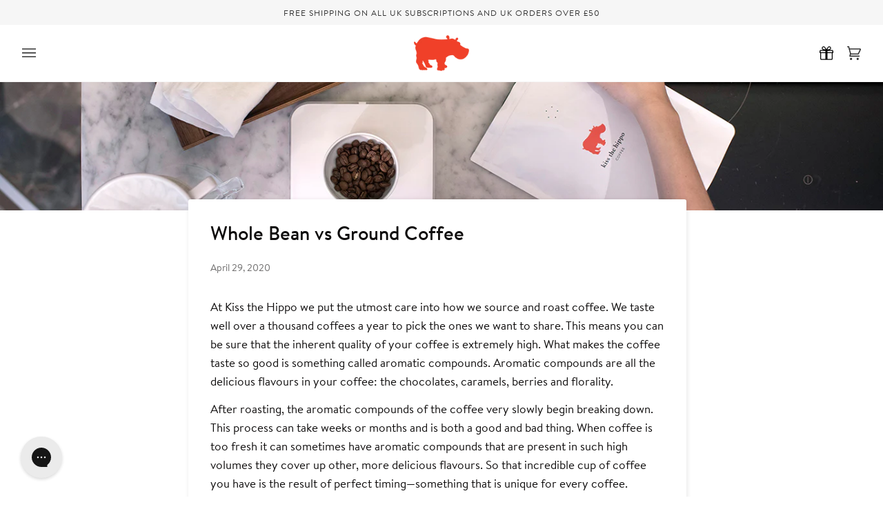

--- FILE ---
content_type: text/css
request_url: https://kissthehippo.com/cdn/shop/t/85/assets/loyalty-custom.css?v=4492729069068498271749659628
body_size: 32
content:
#loyaltylion .lion-header{background:transparent}#loyaltylion .lion-header__nav-link{border-bottom:2px solid rgba(55,55,55,.1)}#loyaltylion .lion-header__nav-link:hover{background:#fafafa;border-bottom:2px solid rgba(55,55,55,.3)}#loyaltylion .lion-icon__rule--signup{background:#fff url(/cdn/shop/files/account-icon.png?v=1637000096) no-repeat 50% 50%;background-size:25px;-webkit-mask-image:none}#loyaltylion .lion-icon__rule--purchase{background:#fff url(/cdn/shop/files/shopping-cart.png?v=1636974320) no-repeat 50% 50%;background-size:37px;-webkit-mask-image:none}#loyaltylion .lion-icon__rule--instagram-follow{background:#fff url(/cdn/shop/files/instagram-icon.png?v=1636999689) no-repeat 50% 50%;background-size:30px;-webkit-mask-image:none}#loyaltylion .lion-icon__rule--newsletter-signup{background:#fff url(/cdn/shop/files/newsletter-sign-up-icon.png?v=1637000346) no-repeat 50% 50%;background-size:34px;-webkit-mask-image:none}#loyaltylion .lion-icon__rule--referral{background:#fff url(/cdn/shop/files/refer.png?v=1637000554) no-repeat 50% 50%;background-size:43px;-webkit-mask-image:none}#loyaltylion .lion-icon__rule--birthday{background:#fff url(/cdn/shop/files/cake.png?v=1636999562) no-repeat 50% 50%;background-size:35px;-webkit-mask-image:none}#loyaltylion .lion-reward-item__title,#loyaltylion .lion-rule-item__title{font-weight:500}#loyaltylion .lion-action-button{border-radius:30px;padding:7px 48px;background:#fff;color:#f93822!important}#loyaltylion .lion-history-state-bubble--approved{color:#000;background-color:transparent;border-radius:0}#loyaltylion .lion-history-state-bubble{font-weight:500}#loyaltylion .lion-action-button{border:1px solid #f93822}#loyaltylion .lion-action-button:hover{color:#fff!important}#loyaltylion .lion-action-button--neutral:hover{background:#f93822}#loyaltylion .lion-icon__reward--cart-discount-voucher{background:#fff url(/cdn/shop/files/voucher-gift.png?v=1637061395) no-repeat 50% 50%;background-size:41px;-webkit-mask-image:none}#loyaltylion .lion-icon__reward--product-discount-voucher{background:#fff url(/cdn/shop/files/voucher-gift.png?v=1637061395) no-repeat 50% 50%;background-size:41px;-webkit-mask-image:none}#loyaltylion [data-reward-id="130621"] .lion-icon__reward--product-discount-voucher{background:#fff url(/cdn/shop/files/Mug2.png?v=1637055027) no-repeat 50% 50%;background-size:41px;-webkit-mask-image:none}#loyaltylion [data-reward-id="130625"] .lion-icon__reward--product-discount-voucher{background:#fff url(/cdn/shop/files/keepcup.png?v=1637058565) no-repeat 50% 50%;background-size:36px;-webkit-mask-image:none}#loyaltylion .lion-claimed-reward-item__icon{width:45px}#loyaltylion .lion-tier-box__you-are-here{font-weight:500}#loyaltylion .lion-tier-box--current,#loyaltylion .lion-tier-box--current:hover{box-shadow:1px 1px 5px 1px #0000001a}#loyaltylion .lion-tier-box__purchase-rule{border:none!important;background-color:#f5f5f5}#loyaltylion .lion-tier-box__header,#loyaltylion .lion-tier-overview{border-radius:0}#loyaltylion .lion-tier-box__condition-text{color:#555;font-weight:500}#loyaltylion .lion-tier-box__title{font-weight:500}#loyaltylion .lion-birthday-entry-form__select{line-height:21px!important}#loyaltylion .big-button{text-decoration:none!important;background-color:#f93822!important;padding:10px 32px!important;border-radius:30px!important;color:#fff!important;border-bottom:none!important}
/*# sourceMappingURL=/cdn/shop/t/85/assets/loyalty-custom.css.map?v=4492729069068498271749659628 */


--- FILE ---
content_type: text/css
request_url: https://kissthehippo.com/cdn/shop/t/85/assets/pages-style.css?v=122346743207195220111749659630
body_size: 2454
content:
.blogsJournal{display:flex;flex-wrap:wrap}.blog-list-article:after{content:" ";display:block;clear:both;overflow:hidden}.scrolled #talkable-offer{display:inline-block!important}#talkable-offer{display:none!important}.receiveCheckButton{margin-bottom:5px;margin-top:5px;padding-bottom:15px}.news-text{margin-left:28px;vertical-align:middle}.breLinks p a{text-decoration:none}#brewButton{cursor:pointer;font-size:18px;line-height:40px;display:inline-block;background:transparent;border-radius:20px;width:181px;height:41px;text-decoration:none;color:#fff;border:1px solid #fff;text-align:center;font-weight:500;text-transform:uppercase;-webkit-transition:all .3s ease;transition:all .3s ease}.brewDesc p{font-size:26px;font-weight:400}@media screen and (max-width: 700px){#brewButton{color:#fff;background-color:#f93822;border:1px solid #f93822;width:310px}.brewDesc{margin-top:15px}.brewDesc h2{font-size:26px}.brewDesc h2{line-height:40px}}.subsFooter h2{color:#fff;font-size:38px;line-height:30px;font-weight:500}.subsFooter p{color:#fff!important;font-size:20px;font-weight:400;width:38%}@media screen and (max-width: 700px){.subsFooter{text-align:center!important;margin-top:40px}.subsFooter h2{color:#000!important;font-size:20px!important;font-weight:500!important}.subsFooter p{color:#000!important;font-size:16px!important;font-weight:400!important;width:100%!important}}#exampleModal{z-index:9999!important}.blogbutton{height:30px}.nextBlg{color:#000;float:right;font-size:18px;font-weight:400}.prevBlg{float:left;font-size:18px;color:#000;font-weight:400}@media (max-width: 767px){.wholeSaleLoginBanner a{text-decoration:none;width:100%!important}.wholeSaleLoginBanner .rightArea{padding:5px;margin-top:20px;text-align:center}}.wholeSaleLoginBanner{background:#f9f9f9}.wholeSaleLoginBanner a{text-decoration:none;width:170px!important}.wholeSaleLoginBanner h3{font-size:21px;padding-bottom:25px}.wholeSaleLoginBanner .rightArea{padding:150px}.wholeSaleLoginBanner .leftArea{height:483px;background:url(/cdn/shop/files/wholesale-banner-left.jpg?v=1578393479) no-repeat center center}.sustainability-footer{background:#f9f9f9;text-align:center;font-size:20px;font-weight:300;line-height:28px;padding:70px 0;text-transform:uppercase;margin-top:50px}.sustainability-footer strong{font-size:22px;font-weight:700}.sustainability-footer span{font-weight:500}.wholesale-button{display:block;width:400px;background-color:#fff;color:#f93822;border:1px solid #f93822;line-height:38px;font-weight:400;border-radius:20px;margin:auto;text-align:center}.page-heading-press{border-top:1px solid #e5e5e5!important;border-bottom:none!important}.page-heading-press h1{font-size:26px!important;padding-bottom:10px!important}.press-content img{width:100%}.press-content a{text-decoration:none}.press-content .invisible{position:absolute;margin-top:-200px}.press-link{text-align:center}.press-item{border-bottom:1px solid #e5e5e5!important}.press-logo{width:auto!important;height:auto!important;padding:22px}.press-logo-section{text-align:center}@media (max-width: 992px){.press-content .invisible{margin-top:-80px}}.form-summary-amount{padding:10px 0;position:relative}.form-summary-amount img{display:block;width:80px;margin:0;padding:0}.form-summary-amount span.label-text{padding-left:100px;position:absolute;top:50%;left:0;width:100%;padding-right:20%;transform:translateY(-50%);text-align:left}.form-accordion-summary-text{padding:15px 0}.form-accordion-summary-text.form-accordion-summary-price{padding:35px 0}.form-accordion-summary-subtext{font-size:14px;font-style:italic}.form-accordion button{width:70%}.form-accordion-summary{position:relative;overflow:hidden;font-size:16px;border:1px solid #f93822;border-bottom:0}.form-accordion-summary .form-accordion-summary-left{float:left;width:50%;padding:0 15px;border-right:1px solid #f93822;min-height:234px}.form-accordion-summary .form-accordion-summary-right{float:left;width:50%;padding:0 15px}.form-radio-labels{text-align:center;font-size:0}.form-radio-labels label{display:inline-block;vertical-align:top;float:none;font-size:16px;cursor:pointer;border:1px solid #fff;transition:all .3s ease}.form-radio-labels label.selected{border:1px solid #f93822}.form-radio-labels label span.label-text{display:block;line-height:20px}.form-radio-labels label .custom-radio{position:absolute;width:100%;height:100%;top:0;left:0}.form-radio-labels label.country{width:25%;padding:10px 15px}.form-radio-labels label.country img{display:block;width:100%;margin:0;padding:0}.form-radio-labels label.country span.label-text{margin-top:10px}.form-radio-labels label.amount{width:41%;padding:10px 15px}.form-radio-labels label.amount img{display:block;width:120px;margin:0;padding:0}.form-radio-labels label.amount span.label-text{padding-left:140px;position:absolute;top:50%;left:0;width:100%;padding-right:20%;transform:translateY(-50%);text-align:left}.form-radio-labels label.amount span.label-text i{font-style:normal;font-weight:400}.form-radio-labels label.frequency{width:40%;padding:10px 15px;position:relative}.form-radio-labels label.frequency img{display:block;width:80px;margin:0;padding:0}.form-radio-labels label.frequency span.label-text{padding-left:100px;position:absolute;top:50%;left:0;width:100%;padding-right:20%;transform:translateY(-50%);text-align:left}.form-accordion{border-bottom:1px solid #f93822;font-weight:400}.form-accordion .accordion-title{text-align:left;border-top:1px solid #f93822;transition:all .3s ease}.form-accordion .accordion-title.summary{color:#f93822}.form-accordion .accordion-title.active{padding:15px 0}.form-accordion .accordion-content{padding:20px 0;display:none}.form-accordion .accordion-content.summary{padding:0}.refer-a-friend{position:relative;background:#fafafa;font-size:18px;line-height:120%;font-weight:400}.refer-a-friend:after{content:" ";display:block;height:0;clear:both;visibility:hidden}.refer-a-friend-left{position:relative;width:50%;float:right;background-repeat:no-repeat;background-size:cover;background-position:center}.refer-a-friend-left img{display:block;margin:0;padding:0;opacity:0;visibility:hidden}.refer-a-friend-right{position:absolute;width:50%;top:0;left:0;height:100%;text-align:center;text-transform:uppercase}.refer-a-friend-right-inner{position:absolute;top:0;left:0;height:100%;width:100%}.refer-a-friend h1{font-size:30px;line-height:152%;margin:0 0 30px;font-weight:400}.refer-a-friend a{display:inline-block;width:auto;padding:0 40px;border:1px solid #f93822;color:#f93822;font-size:18px;line-height:40px;border-radius:20px}.coffee-subscription-content{position:relative;background:#f9f9f9;font-size:18px;line-height:120%;font-weight:100;margin-bottom:60px}.coffee-subscription-content:after{content:" ";display:block;height:0;clear:both;visibility:hidden}.coffee-subscription-content-left{position:absolute;width:50%;height:100%;top:0;left:0;background-repeat:no-repeat;background-size:cover;background-position:center}.coffee-subscription-content-right{position:relative;width:50%;float:right;padding:40px 60px 20px}.coffee-subscription-content-right-inner{max-width:335px}.coffee-subscription-content p{font-weight:300}.coffee-subscription-content p strong{font-weight:400}.page-content article .coffee-subscription-text{padding-top:130px;float:left;width:33.33333333%;padding-left:15px;padding-right:15px;position:relative;text-align:center}.page-content article .coffee-subscription-text p{line-height:145%}.page-content article .coffee-subscription-text p strong{font-size:20px;font-weight:400}.page-content article .coffee-subscription-text.text1{background:url(/cdn/shop/files/coffee-options.jpg?v=1625819577) no-repeat center top;background-size:50% auto}.page-content article .coffee-subscription-text.text2{background:url(/cdn/shop/files/ucak.png?v=1581598392) no-repeat center top;background-size:42% auto}.page-content article .coffee-subscription-text.text3{background:url(/cdn/shop/files/header-2.jpg?v=1581597995) no-repeat center top;background-size:35% auto}.page-content article .coffee-subscription-text:after{content:"";position:absolute;top:0;left:0;width:50px;height:50px;background:url(/cdn/shop/files/arrow.png?v=1581164762) no-repeat center}.page-content article .coffee-subscription-text.text3:after{content:none}.page-content article .coffee-subscription-text.text1:after{left:auto;right:0}.page-content article .coffee-subscription-text.text2:after{left:auto;right:-30px;top:60px;transform:rotate(180deg) scaleX(-1)}.page-heading-image{position:relative}.page-heading-image img{display:block;margin:0;padding:0;width:100%}.page-heading-image-mobile{display:none}.page-heading-image-caption{display:block;position:absolute;top:0;left:0;width:100%;height:100%;color:#fff;font-size:18px}.page-heading-image-caption h1{font-size:38px;font-weight:400;line-height:120%;width:320px;display:inline-block;color:#292929}.page-heading-image-caption h1:after{content:" ";display:block;height:0;clear:both;visibility:hidden}.page-heading-image-caption a{width:auto;padding:0 20px;border:1px solid #fff;line-height:28px;height:30px;font-size:15px;line-height:40px;display:inline-block;background:#f93822;border-radius:20px;width:181px;height:41px;text-decoration:none;color:#fff;border:1px solid #f93822;text-align:center;font-weight:400;text-transform:uppercase;-webkit-transition:all .3s ease;transition:all .3s ease}.page-heading-image-caption a:hover{color:#f93822;background-color:transparent}@media screen and (max-width: 768px){.popClose .close{right:40px}}.valign-middle{vertical-align:middle}.full-height{height:100%}.full-width{width:100%}form .wholesale .empty-field input,form .wholesale .empty-field textarea,form .wholesale .empty-field .customSelect{border-color:#f93822}form .wholesale label{font-weight:400;margin-bottom:5px;line-height:20px}form .wholesale label.checkbox-label{font-weight:400;margin-top:-5px;margin-bottom:20px;line-height:20px;position:relative;padding-left:32px}form .wholesale .custom-checkbox{position:absolute;width:20px;height:20px;top:0;left:0;border-radius:50%;background:#fff;border:1px solid #adadad}form .wholesale .custom-checkbox.selected:after{content:"";position:absolute;width:14px;height:14px;border-radius:50%;top:50%;margin-top:-7px;left:50%;margin-left:-7px;background:#e32c2b}.wholesale{height:0;overflow:hidden}.wholesale.active{height:auto}.contact-form.form-vertical input,.contact-form.form-vertical textarea{margin-bottom:15px}.brewDesc h2{font-size:34px}@media screen and (max-width: 500px){.locationMborder{border-bottom:1px solid #f93822;padding-bottom:10px}.page-heading-image-caption{background:transparent!important}.sliderTitle{font-size:18px!important}.contactHr{display:none}.mobileTop{padding-top:35px}.locationTitle{font-size:20px}.subsSlider\a0 {font-size:28px!important}}.visitus{margin-bottom:40px}.locationTitle{font-weight:400;font-size:20px}.contactTitle{font-size:21px!important;font-weight:700}.shopify-challenge__container{padding:100px 20px;min-height:400px}.brew-detail-page{font-size:19px;line-height:26px;margin-bottom:60px}.brew-detail-page h1{margin:0 0 15px}.brew-detail-page h5{margin-top:15px}.brew-detail-page hr{margin:35px 0;background:#e5e5e5;height:1px;padding:0;border:0;width:100%}.brew-detail-page img{display:block;margin:0;padding:0;max-width:100%;width:100%}.brew-detail-page .enjoy-tag{margin:55px 0 40px}.brewing-guides{margin:0 0 60px}.brewing-guides ul{margin-bottom:0}.brewing-guides ul:after{content:" ";display:block;height:0;clear:both;visibility:hidden}.brewing-guides ul li{margin-bottom:55px}.brewing-guides .brewing-guide-item{display:block;background:#f8f8f8;border-radius:2px;box-shadow:1px 1px 7px #0000001a;overflow:hidden;position:relative}.brewing-guides .brewing-guide-item .brewing-guide-item-img{position:relative}.brewing-guides .brewing-guide-item .brewing-guide-item-img img{display:block;margin:0;padding:0;width:100%;max-width:100%}.brewing-guides .brewing-guide-item .brewing-guide-item-title{padding:20px;position:relative}.brewing-guides .brewing-guide-item .brewing-guide-item-title h6{margin:0;color:#3e3e3e;-webkit-transition:all .3s ease;transition:all .3s ease}.brewing-guides .brewing-guide-item .brewing-guide-item-title .read-more{position:absolute;right:15px;top:22px;padding-right:16px;-webkit-transition:all .3s ease;transition:all .3s ease}.brewing-guides .brewing-guide-item .brewing-guide-item-title .read-more:after{content:"";position:absolute;right:0;top:50%;margin-top:-5.5px;width:6px;height:11px;background:url('data:image/svg+xml;utf8,<svg xmlns="http://www.w3.org/2000/svg" width="6" height="11" viewBox="0 0 6 11"><path fill="#EF3F2A" fill-rule="evenodd" d="M.176 10.624a.6.6 0 0 1 0-.848L4.55 5.4.176 1.024a.6.6 0 0 1 .848-.848l4.8 4.8a.6.6 0 0 1 0 .848l-4.8 4.8a.597.597 0 0 1-.848 0z"/></svg>') no-repeat center;-webkit-transition:all .3s ease;transition:all .3s ease}.brewing-guides .brewing-guide-item:hover .brewing-guide-item-title h2{color:#f93822}.brewing-guides .brewing-guide-item:hover .brewing-guide-item-title .read-more:after{right:-4px}.page-content article .gallery{margin:30px -120px}.page-content article .gallery:after{content:" ";display:block;height:0;clear:both;visibility:hidden}.page-content article .gallery .gallery-item{width:50%;padding:15px;float:left}.page-content article .gallery .gallery-item img{display:block;margin:0;padding:0;width:100%;max-width:100%}.page-content article .gallery.gallery-col-1 .gallery-item{width:100%}.page-content article .quote-module{margin:60px 0 30px;font-size:33px;line-height:24px;color:#3e3e3e;text-align:center}.page-content article .quote-module .quote-author{font-size:13px;letter-spacing:1.2px;color:#484848;margin-top:35px}.page-content{margin-bottom:50px}.page-content:after{content:" ";display:block;height:0;clear:both;visibility:hidden}.page-content article h1{margin:0 0 30px}.page-content article.image-content img{display:block;margin:0 auto;padding:0;max-width:100%}.page-content article ol ol{font-size:100%}.page-content article ul{list-style:inherit;padding:inherit;padding-left:38px}.page-content article ol{padding-left:38px}.template-page .featured-image{margin-top:0;min-height:500px}@media (min-width: 767px){.featured-video{height:500px;overflow:hidden}}.featured-image{position:relative;min-height:500px;margin-top:-51px;margin-bottom:60px}.featured-image img{display:block;margin:0;padding:0;width:100%;max-width:100%}.page-heading{border:0px!important}.template-blog .page-heading{border-bottom:0;border-top:1px solid #e5e5e5;margin-bottom:0;padding:45px 0}.template-page .page-heading{border-bottom:0;padding-bottom:0;border-top:1px solid #e5e5e5;text-align:center}.template-blog .blog-posts .products .product-item{padding:30px;min-height:46px}.template-blog .blog-posts .products .product-item .product-item-img{margin:0 0 10px}.template-blog .blog-posts .products .product-item .product-item-excerpt,.template-blog .blog-posts .products .product-item .product-item-excerpt .product-item-excerpt-inline{min-height:inherit;height:auto}.template-blog .blog-posts .products ul li{margin-bottom:30px}.template-blog{background:#f8f8f8}.container .row{justify-content:center}form h1{font-size:21px;line-height:36px;margin:0 0 35px;font-weight:700;position:relative}.button.button-primary{background:#f93822;color:#fff}.button{line-height:40px;border-radius:var(---button-radius);display:block;width:100%;text-align:center;border:0;cursor:pointer;margin:0;padding:0;letter-spacing:0;-webkit-transition:all .3s ease;transition:all .3s ease}@media only screen and (max-width: 768px){.featured-image{min-height:200px!important}}@media (min-width: 1024px){.center-featured{display:flex;flex-direction:row;justify-content:center}.center-featured[data-grid-large="6"] .product-grid-item{width:calc(100% / 6)}.center-featured[data-grid-large="5"] .product-grid-item{width:20%}.center-featured[data-grid-large="4"] .product-grid-item{width:25%}.center-featured[data-grid-large="3"] .product-grid-item{width:33%}.center-featured[data-grid-large="2"] .product-grid-item{width:25%}}
/*# sourceMappingURL=/cdn/shop/t/85/assets/pages-style.css.map?v=122346743207195220111749659630 */


--- FILE ---
content_type: text/css
request_url: https://kissthehippo.com/cdn/shop/t/85/assets/font-settings.css?v=158658840707851161281768577549
body_size: -191
content:
@font-face{font-family:Work Sans;font-weight:400;font-style:normal;font-display:swap;src:url(//kissthehippo.com/cdn/fonts/work_sans/worksans_n4.b7973b3d07d0ace13de1b1bea9c45759cdbe12cf.woff2) format("woff2"),url(//kissthehippo.com/cdn/fonts/work_sans/worksans_n4.cf5ceb1e6d373a9505e637c1aff0a71d0959556d.woff) format("woff")}@font-face{font-family:Inter;font-weight:400;font-style:normal;font-display:swap;src:url(//kissthehippo.com/cdn/fonts/inter/inter_n4.b2a3f24c19b4de56e8871f609e73ca7f6d2e2bb9.woff2) format("woff2"),url(//kissthehippo.com/cdn/fonts/inter/inter_n4.af8052d517e0c9ffac7b814872cecc27ae1fa132.woff) format("woff")}@font-face{font-family:Manrope;font-weight:400;font-style:normal;font-display:swap;src:url(//kissthehippo.com/cdn/fonts/manrope/manrope_n4.cd2363f838fb1ef03bdb07c829c7c992d417dd64.woff2) format("woff2"),url(//kissthehippo.com/cdn/fonts/manrope/manrope_n4.08b75e0e22a3f7267f64ccf115e9fb6d79fc1ce7.woff) format("woff")}@font-face{font-family:Work Sans;font-weight:500;font-style:normal;font-display:swap;src:url(//kissthehippo.com/cdn/fonts/work_sans/worksans_n5.42fc03d7028ac0f31a2ddf10d4a2904a7483a1c4.woff2) format("woff2"),url(//kissthehippo.com/cdn/fonts/work_sans/worksans_n5.1f79bf93aa21696aa0428c88e39fb9f946295341.woff) format("woff")}@font-face{font-family:Manrope;font-weight:500;font-style:normal;font-display:swap;src:url(//kissthehippo.com/cdn/fonts/manrope/manrope_n5.8eac14e2b642faa6ca8f5a46c1b0b1ed4a42eee7.woff2) format("woff2"),url(//kissthehippo.com/cdn/fonts/manrope/manrope_n5.ed324e5197c333656fb16f9a7e7ba4fa1168607c.woff) format("woff")}@font-face{font-family:Inter;font-weight:500;font-style:normal;font-display:swap;src:url(//kissthehippo.com/cdn/fonts/inter/inter_n5.d7101d5e168594dd06f56f290dd759fba5431d97.woff2) format("woff2"),url(//kissthehippo.com/cdn/fonts/inter/inter_n5.5332a76bbd27da00474c136abb1ca3cbbf259068.woff) format("woff")}@font-face{font-family:Inter;font-weight:400;font-style:italic;font-display:swap;src:url(//kissthehippo.com/cdn/fonts/inter/inter_i4.feae1981dda792ab80d117249d9c7e0f1017e5b3.woff2) format("woff2"),url(//kissthehippo.com/cdn/fonts/inter/inter_i4.62773b7113d5e5f02c71486623cf828884c85c6e.woff) format("woff")}@font-face{font-family:Inter;font-weight:500;font-style:italic;font-display:swap;src:url(//kissthehippo.com/cdn/fonts/inter/inter_i5.4474f48e6ab2b1e01aa2b6d942dd27fa24f2d99f.woff2) format("woff2"),url(//kissthehippo.com/cdn/fonts/inter/inter_i5.493dbd6ee8e49f4ad722ebb68d92f201af2c2f56.woff) format("woff")}
/*# sourceMappingURL=/cdn/shop/t/85/assets/font-settings.css.map?v=158658840707851161281768577549 */


--- FILE ---
content_type: text/javascript
request_url: https://kissthehippo.com/cdn/shop/t/85/assets/custom.js?v=117713854081808365511750427308
body_size: 1398
content:
$(window).load(function(){let txt=`<div id="shopify-section-api-cart-items" class="shopify-section"><div data-api-content>
  <div class="cart__items cartList">
    
</div>
</div>
</div>`;setTimeout(function(){$("#SI_trigger").replaceWith(`<span class="btn btn--full btn--large btn--clear" href="#" id="SI_trigger" style="display: flex;"><img
            style="width:38px; height: 45px; margin-right: 15px; margin-top: -12px; margin-left: -33px;"
            src="https://cdn.shopify.com/s/files/1/2713/5040/files/notify-me_bc8bf4c9-2d96-463a-9112-196528dcd70b.gif?v=1646143610">EMAIL WHEN IN STOCK</span>`),$("#SI_trigger").css("display","flex"),$("#admin-bar-iframe").remove()},1e3)});let start=0;function showLoading(){const cartList=$(".cart__items.cartList");$(".custom-loadbar").show(),hideQuantity(),$("input[data-quantity-input]").attr("disabled","disabled")}function hideLoading(){const cartList=$(".cart__items.cartList");setTimeout(function(){$(".custom-loadbar").hide()},1200),setTimeout(function(){cartList.show()},100),$("input[data-quantity-input]").removeAttr("disabled")}function hideQuantity(){if(localStorage.getItem("storedFreeItem")){let free=localStorage.getItem("storedFreeItem");$(".p-item-"+free).find(".quantity__wrapper").hide(),convertToFreeItem(free),hideLoading(),setTimeout(function(){$(".p-item-"+free).find(".quantity__wrapper").hide()},900),setTimeout(function(){$(".p-item-"+free).find(".quantity__wrapper").hide()},1e3),setTimeout(function(){$(".p-item-"+free).find(".quantity__wrapper").hide()},2e3),setTimeout(function(){$(".p-item-"+free).find(".quantity__wrapper").hide()},4e3),setTimeout(function(){convertToFreeItem(free)},1e3),setTimeout(function(){convertToFreeItem(free)},2e3),setTimeout(function(){convertToFreeItem(free)},4e3)}setTimeout(function(){$(".cart__items__quantity").css("visibility","visible")},1e3),setTimeout(function(){$(".cart__items__quantity").css("visibility","visible")},2e3),setTimeout(function(){$(".cart__items__quantity").css("visibility","visible")},4e3)}function convertToFreeItem(free){let spn=$(".p-item-"+free).find(".line__price span"),del=$(".p-item-"+free).find(".line__price del"),mark=$(".p-item-"+free).find(".line__price mark"),txt=spn.text();del.remove(),mark.remove(),spn.hide().after("<mark>\xA30.00</mark>").after("<del>"+txt+"</del>"),$(".p-item-"+free).find(".cart__items__total").empty().append("\xA30.00"),$(".p-item-"+free).find("a").attr("href","#")}function removeItem(variant_id,action=""){showLoading(),$.ajax({type:"POST",url:"/cart/change.js",dataType:"json",data:{id:variant_id,quantity:0}}).then(data=>{localStorage.getItem("storedFreeItem")===variant_id&&(localStorage.removeItem("storedFreeItem"),localStorage.removeItem("storedDiscount"));const sanitazide=variant_id.split(":"),item=document.querySelector(`[data-product-id="${sanitazide[0]}"]`)?.closest(".cart__items__row");console.log("itemtoremove",item,variant_id),item&&item.remove(),setTimeout(function(){console.log("Items removed-> loadForm action"),loadForm()},1e3)})}function updateQuantity(variant_id,action,quantity){showLoading();let new_quantity="";action==="increase"?new_quantity=quantity+1:action==="decrease"?new_quantity=quantity-1:action==="change"&&(new_quantity=quantity),$.ajax({type:"POST",url:"/cart/change.js",dataType:"json",data:{id:variant_id,quantity:new_quantity}}).then(data=>{localStorage.getItem("storedFreeItem")===variant_id&&(localStorage.removeItem("storedFreeItem"),localStorage.removeItem("storedDiscount")),setTimeout(function(){action!==""?(loadForm(),action==="refresh"&&loadForm()):loadForm()},1e3)})}function hideErrors(){$(".errors").slideUp()}function loadForm(){hideErrors(),hideQuantity(),hideLoading(),window.fetch(`${window.theme.routes.root_url}?section_id=api-cart-items`).then(response=>response.text()).then(response=>{if(!response.includes("cart__items__grid"))$("div[data-cart-empty]").removeClass("cart--hidden"),$("div[data-line-items]").empty(),$("div.drawer__bottom").addClass("cart--hidden"),$("div[data-cart-form]").length>0&&$("div[data-cart-form]").addClass("cart--hidden"),$(".loading-cart").hide(),$(".cart__message.is-success").hide();else{$("div[data-cart-empty]").addClass("cart--hidden"),$("div.drawer__bottom").removeClass("cart--hidden"),$(".cart__message.is-success").show(),$("div[data-cart-form]").length>0&&$("div[data-cart-form]").removeClass("cart--hidden");const fresh=document.createElement("div");fresh.innerHTML=response;const lineItems=$(fresh).find(".cart__items__grid");console.log("-> lineItems",lineItems);const storedItems=localStorage.getItem("storedItems"),parsedItems=JSON.parse(storedItems),tempCodes=[];lineItems.each((index,item)=>{console.log("-> item",item);const checkItem=$(item).attr("data-product-id");console.log("-> checkItem",checkItem),parsedItems.length!==0&&parsedItems!==null&&parsedItems.forEach(item2=>{item2.relatedProduct===checkItem&&(tempCodes.push(item2),console.log("-> tempCodes",tempCodes))}),console.log("selam")}),localStorage.setItem("storedItems",JSON.stringify(tempCodes)),console.log("-> fresh",localStorage.getItem("storedItems")),$("div[data-line-items]").html(fresh),$(".cartList").hide(),hideQuantity(),$(".cart__items__quantity").css("visibility","visible"),updateTotal(),hideLoading(),hideErrors()}}).catch(err=>{hideQuantity()})}function updateTotal(){window.fetch(`${window.theme.routes.cart}.js`).then(this.handleErrors).then(response=>response.json()).then(response=>{let cart=response;if(cart){console.log("-> cart.total_price",cart.total_price);let temporaryPrice=cart.total_price;localStorage.getItem("storedItems")&&(JSON.parse(localStorage.getItem("storedItems")).forEach(item=>{if($(".p-item-"+item.storedFreeItem).length>0){const priceChild=$(".p-item-"+item.storedFreeItem).attr("data-product-price");console.log("-> priceChild",item.storedFreeItem),temporaryPrice=temporaryPrice-priceChild}}),console.log("temppppppp",temporaryPrice));const price=formatMoney(temporaryPrice);$(".gt-final-price").empty().val(temporaryPrice/100),$("span[data-cart-final]").empty().html(price),$(".cart__footer__value").empty().html(price)}}).catch(e=>{console.error(e)})}function formatMoney(cents,format){window.theme=window.theme||{},typeof cents=="string"&&(cents=cents.replace(".",""));var value="",placeholderRegex=/\{\{\s*(\w+)\s*\}\}/,formatString=format||theme.moneyFormat||"${{ amount }}",defaultOption=function(opt,def){return typeof opt>"u"?def:opt},formatWithDelimiters=function(number,precision,thousands,decimal){if(precision=defaultOption(precision,2),thousands=defaultOption(thousands,","),decimal=defaultOption(decimal,"."),isNaN(number)||number==null)return 0;number=(number/100).toFixed(precision);var parts=number.split("."),dollars=parts[0].replace(/(\d)(?=(\d\d\d)+(?!\d))/g,"$1"+thousands),cents2=parts[1]?decimal+parts[1]:"";return dollars+cents2};switch(formatString.match(placeholderRegex)[1]){case"amount":value=formatWithDelimiters(cents,2);break;case"amount_no_decimals":value=formatWithDelimiters(cents,0);break;case"amount_with_comma_separator":value=formatWithDelimiters(cents,2,".",",");break;case"amount_no_decimals_with_comma_separator":value=formatWithDelimiters(cents,0,".",",");break}return formatString.replace(placeholderRegex,value)}
//# sourceMappingURL=/cdn/shop/t/85/assets/custom.js.map?v=117713854081808365511750427308


--- FILE ---
content_type: text/javascript
request_url: https://kissthehippo.com/cdn/shop/t/85/assets/custom-path-general.js?v=72124256353556269891749659608
body_size: 450
content:
$(function(){Storage.prototype.setObj=function(key,obj){return this.setItem(key,JSON.stringify(obj))},Storage.prototype.getObj=function(key){return JSON.parse(this.getItem(key))},setTimeout(function(){$(".coattend-button").on("click",function(){console.log("coatten-button"),$("#latte-art #coattend-iframe").contents().find(".layer").remove()})},2e3),$(".btn--add-to-cart").on("click",function(e){console.log("btn add to cart");let nb=0;if($(".extra-p").length>0){console.log("extra-p");const gift_product=$(".extra-p").val();console.log("-> gift_product",gift_product);const storage=localStorage.getItem("storedItems"),storedItems=JSON.parse(storage);let savedItem=!1;if(storedItems&&storedItems.find(item=>item.storedDiscount===$(".extra-p-code").val())&&(savedItem=!0),console.log("savedItem:"+savedItem),savedItem)return!1;const gift_product_code=$(".extra-p-code").val();console.log("gift_product_code:"+gift_product_code),$.getJSON("/cart.js",function(cart){console.log(cart.items),cart.items.forEach(function(value,key){console.log(value.variant_id),console.log(Number(gift_product)),value.variant_id===Number(gift_product)&&(nb=1)})}),setTimeout(function(){console.log("Free Item add setTimeOut"),console.log("-> nb",nb);let data={quantity:1,id:$(".extra-p").val()};$.ajax({type:"POST",url:"/cart/add.js",dataType:"json",data,success:function(response){console.log("Free Item added to cart");const storedItems2=localStorage.getItem("storedItems"),newItem={storedFreeItem:$(".extra-p").val(),storedDiscount:$(".extra-p-code").val(),relatedProduct:$("input[data-productid]").val()};if(storedItems2){const parsedItems=JSON.parse(storedItems2);if(parsedItems.find(item=>item.storedDiscount===$(".extra-p").val()))return!1;parsedItems.push(newItem),localStorage.setItem("storedItems",JSON.stringify(parsedItems))}else localStorage.setItem("storedItems",JSON.stringify([newItem]))},error:function(err){console.log(err)}})},500)}else console.log("no extra-p")}),$(".cart__items__quantity").css("visibility","visible"),hideQuantity(),$(".navlink--cart").on("click",function(){$(".cart__items__quantity").css("visibility","visible"),loadForm()}),$(document).on("click","#popdown-view-cart",function(){$(".cart__items__quantity").css("visibility","visible"),loadForm()}),$(document).on("click",".header__mobile__button",function(){$(".cart__items__quantity").css("visibility","visible"),loadForm()}),$(document).on("click","div[data-line-items] .quantity__button",function(){showLoading();const quan=$(this).attr("data-quantity"),parent=$(this).attr("data-product"),storedItems=localStorage.getItem("storedItems"),parsedItems=JSON.parse(storedItems);if(console.log("-> parent tt tt tt tt tt tt tt",parent),$(this).hasClass("quantity__button--minus")){const child=$(this).attr("data-child");quan-1===0?child!==""&&child!==void 0?setTimeout(function(){removeItem(parent,"norefresh"),setTimeout(function(){const items=parsedItems.filter(item=>item.storedFreeItem===child).length;if(items>1)console.log("child not removed",items),updateQuantity(child,"decrease",2);else if(removeItem(child),parsedItems.length!==0&&parsedItems!==null){const newItems=parsedItems.filter(item=>item.relatedProduct!==parent.split(":")[0]);localStorage.setItem("storedItems",JSON.stringify(newItems))}},450)},450):removeItem(parent):updateQuantity(parent,"decrease",Number(quan))}else $(this).hasClass("quantity__button--plus")&&updateQuantity(parent,"increase",Number(quan))}),$(document).on("click",".refresh-page",function(){loadForm()}),$(document).on("input","div[data-line-items] .quantity__input",function(){showLoading();let vl=Number($(this).val());const parent=$(this).attr("data-product");if(vl===0){const child=$(this).attr("data-child");child!==""&&child!==void 0?setTimeout(function(){removeItem(child),setTimeout(function(){removeItem(parent,"norefresh")},450)},450):removeItem(parent)}else updateQuantity(parent,"change",vl)}),$(document).on("click",".cart__items__remove",function(){showLoading();let toolbar=$(this).parent(".cart__items__grid").parent(".cart__items__row").find(".item--loadbar");toolbar.show(),setTimeout(function(){toolbar.hide()},3e3);const child=$(this).attr("data-child"),parent=$(this).attr("data-product");if(console.log("-> child",child),child!==""&&child!==void 0){const storedItems=localStorage.getItem("storedItems"),parsedItems=JSON.parse(storedItems);setTimeout(function(){if(console.log("parent",parent),removeItem(parent,"norefresh"),parsedItems.length!==0&&parsedItems!==null){const newItems=parsedItems.filter(item=>item.relatedProduct!==parent.split(":")[0]);localStorage.setItem("storedItems",JSON.stringify(newItems))}setTimeout(function(){const items=parsedItems.filter(item=>item.storedFreeItem===child).length;items>1?(console.log("child not removed",items),updateQuantity(child,"decrease",2)):removeItem(child)},450)},450)}else removeItem(parent),loadForm(),hideQuantity()})});
//# sourceMappingURL=/cdn/shop/t/85/assets/custom-path-general.js.map?v=72124256353556269891749659608


--- FILE ---
content_type: text/javascript
request_url: https://kissthehippo.com/cdn/shop/t/85/assets/page.js?v=127673736182868827541749659629
body_size: -189
content:
$(function(){copyTree(),setInterval(function(){copyTree()},5e3);function copyTree(){if($(".trees-container").length>0){let item=`<div class="images-tree" id="tree-all">
    <div class="animate__animated animate__fadeIn animate__delay-2s z-in-3"><img src="https://cdn.shopify.com/s/files/1/2713/5040/files/outside.svg" alt="1,000 trees Outside Tree" class="outside left"/> </div>
    <div class="animate__animated animate__fadeInUp animate__delay-1s z-in-2"><img src="https://cdn.shopify.com/s/files/1/2713/5040/files/inside.svg" alt="global reforestation initiative created to captureas much carbon as we can." class="inside left"/> </div>
    <div class="animate__animated animate__fadeInUp animate__fast z-in-1"><img src="https://cdn.shopify.com/s/files/1/2713/5040/files/center-tree.svg" alt="Every month, we plant an average of 1,000 trees in the Kiss the Hippo Forest \u2013 a global reforestation initiative created to captureas much carbon as we can." class="center"/> </div>
    <div class="animate__animated animate__fadeInUp animate__delay-1s z-in-2"><img src="https://cdn.shopify.com/s/files/1/2713/5040/files/inside.svg" alt="global reforestation initiative created to captureas much carbon as we can right" class="inside right"/> </div>
    <div class="animate__animated animate__fadeIn animate__delay-2s z-in-3"><img src="https://cdn.shopify.com/s/files/1/2713/5040/files/outside.svg" alt="1,000 trees Outside Tree Right" class="outside right"/> </div>
</div>`;$(".trees-container").empty(),$(item).clone().removeAttr("id").css("display","flex").appendTo(".trees-container")}}$(".jump-to-btn").on("click",function(e){e.preventDefault();const jmp=$(this).attr("data-jump");if(jmp!==""&&jmp!==void 0){console.log(jmp);let scrollDiv=document.getElementById(jmp).offsetTop;console.log(scrollDiv),window.scrollTo({top:scrollDiv-90,behavior:"smooth"})}})});
//# sourceMappingURL=/cdn/shop/t/85/assets/page.js.map?v=127673736182868827541749659629


--- FILE ---
content_type: text/javascript
request_url: https://kissthehippo.com/cdn/shop/t/85/assets/theme.js?v=4158692936145718141750427325
body_size: 34705
content:
/*
 * @license
 * Pipeline Theme (c) Groupthought Themes
 *
 * The contents of this file should not be modified.
 * add any minor changes to assets/custom.js
 *
 */(function(t,e,i,s,n,o,r,a,l,c,h,d,u){"use strict";function p(t2){var e2=Object.create(null);return t2&&Object.keys(t2).forEach(function(i2){if(i2!=="default"){var s2=Object.getOwnPropertyDescriptor(t2,i2);Object.defineProperty(e2,i2,s2.get?s2:{enumerable:!0,get:function(){return t2[i2]}})}}),e2.default=t2,Object.freeze(e2)}var m=p(o);function y(t2){const e2=t2.querySelectorAll("[data-modal]"),i2=document.querySelector("[data-modal-container]");e2.forEach(t3=>{i2.querySelector(`[id="${t3.id}"]`)||i2.appendChild(t3)})}window.theme=window.theme||{},window.theme.sizes={small:480,medium:768,large:990,widescreen:1400},window.theme.keyboardKeys={TAB:9,ENTER:13,ESCAPE:27,SPACE:32,LEFTARROW:37,RIGHTARROW:39};const f=["neighbor--white","neighbor--light","neighbor--dark","neighbor--black"];function g(t2){t2.querySelectorAll("shopify-section").forEach(t3=>{t3.classList.remove(f)}),t2.querySelectorAll(".bg--neutral").forEach(t3=>{t3.parentElement.classList.add("neighbor--white")}),t2.querySelectorAll(".bg--accent").forEach(t3=>{t3.parentElement.classList.add("neighbor--light")}),t2.querySelectorAll(".bg--invert").forEach(t3=>{t3.parentElement.classList.add("neighbor--dark")}),t2.querySelectorAll(".bg--invert--accent").forEach(t3=>{t3.parentElement.classList.add("neighbor--black")})}function w(t2){t2.querySelectorAll(".float__wrapper").forEach(t3=>{const e2=t3.querySelector("label"),i2=t3.querySelector("input, textarea");e2&&i2.addEventListener("keyup",t4=>{t4.target.value!==""?e2.classList.add("label--float"):e2.classList.remove("label--float")}),i2&&i2.value&&i2.value.length&&e2.classList.add("label--float")})}function v(t2){t2.querySelectorAll(".errors").forEach(t3=>{t3.setAttribute("tabindex","0"),t3.setAttribute("aria-live","assertive"),t3.setAttribute("role","alert")})}function b(t2){document.addEventListener("theme:resize",S.bind(null,t2)),S(t2)}function S(t2){window.innerWidth>window.theme.sizes.small&&setTimeout(()=>{t2.querySelectorAll(".lazypostload-desktop").forEach(t3=>{t3.style.visibility="visible"})},2e3)}function E(){const t2={};return t2.windowHeight=window.innerHeight,t2.announcementHeight=k("#shopify-section-announcement"),t2.footerHeight=k('[data-section-type*="footer"]'),t2.menuHeight=k("[data-header-height]"),t2.headerHeight=t2.menuHeight+t2.announcementHeight,t2.logoHeight=function(){const t3=k("[data-footer-logo]");return t3>0?t3+20:0}(),t2}function L(){document.addEventListener("theme:resize",T),function(){const{windowHeight:t2,announcementHeight:e2,headerHeight:i2,logoHeight:s2,menuHeight:n2,footerHeight:o2}=E();document.documentElement.style.setProperty("--full-screen",t2+"px"),document.documentElement.style.setProperty("--three-quarters",.75*t2+"px"),document.documentElement.style.setProperty("--two-thirds",.66*t2+"px"),document.documentElement.style.setProperty("--one-half",.5*t2+"px"),document.documentElement.style.setProperty("--one-third",.33*t2+"px"),document.documentElement.style.setProperty("--one-fifth",.2*t2+"px"),document.documentElement.style.setProperty("--menu-height",n2+"px"),document.documentElement.style.setProperty("--announcement-height",e2+"px"),document.documentElement.style.setProperty("--header-height",i2+"px"),document.documentElement.style.setProperty("--footer-height",o2+"px"),document.documentElement.style.setProperty("--content-full",t2-i2-s2/2+"px"),document.documentElement.style.setProperty("--content-min",t2-i2-o2+"px"),document.documentElement.style.setProperty("--scrollbar-width",window.innerWidth-document.documentElement.clientWidth+"px")}()}function T(){const{windowHeight:t2,announcementHeight:e2,headerHeight:i2,logoHeight:s2,menuHeight:n2,footerHeight:o2}=E();document.documentElement.style.setProperty("--menu-height",n2+"px"),document.documentElement.style.setProperty("--announcement-height",e2+"px"),document.documentElement.style.setProperty("--header-height",i2+"px"),document.documentElement.style.setProperty("--footer-height",o2+"px"),document.documentElement.style.setProperty("--content-full",t2-i2-s2/2+"px"),document.documentElement.style.setProperty("--content-min",t2-i2-o2+"px")}function k(t2){const e2=document.querySelector(t2);return e2?e2.clientHeight:0}function A(t2,e2){let i2=64,s2=0;e2.forEach(t3=>{if(t3.offsetHeight>s2){const e3=parseInt(window.getComputedStyle(t3).marginTop)+parseInt(window.getComputedStyle(t3).marginBottom);e3>i2&&(i2=e3),s2=t3.offsetHeight}});const n2=t2.querySelectorAll("[data-overflow-background]");[t2,...n2].forEach(t3=>{t3.style.setProperty("min-height",`calc(${s2+i2}px + var(--menu-height)`)})}function q(t2){if(window.innerWidth<window.theme.sizes.medium)return void t2.querySelectorAll("[data-overflow-frame]").forEach(t3=>{const e3=t3.querySelectorAll("[data-overflow-content]");A(t3,e3)});const e2=2*parseInt(getComputedStyle(t2).getPropertyValue("--outer"));let i2=0;const s2=t2.querySelectorAll("[data-overflow-frame]");t2.querySelectorAll("[data-overflow-content]").forEach(t3=>{t3.offsetHeight>i2&&(i2=t3.offsetHeight)}),[...s2,...t2.querySelectorAll("[data-overflow-background]")].forEach(t3=>{t3.style.setProperty("min-height",i2+e2+"px")}),t2.style.setProperty("min-height",i2+e2+2+"px")}function x(t2){const e2=t2.querySelectorAll(".js-overflow-container");e2&&e2.forEach(t3=>{const e3=t3.querySelectorAll(".js-overflow-content");A(t3,e3),document.addEventListener("theme:resize",()=>{A(t3,e3)})});const i2=t2.querySelectorAll("[data-overflow-wrapper]");i2&&i2.forEach(t3=>{q(t3),document.addEventListener("theme:resize",()=>{q(t3)})})}function _(t2,e2){let i2;return(...s2)=>{clearTimeout(i2),i2=setTimeout(()=>t2.apply(this,s2),e2)}}let P=window.pageYOffset,C=null,D=null,M=null,H=null,I=0;function B(e2){let i2=e2.target;e2.detail&&e2.detail instanceof Element&&(i2=e2.detail),t.disableBodyScroll(i2),document.documentElement.setAttribute("data-scroll-locked","")}function $(){if(I=setTimeout(()=>{document.body.removeAttribute("data-drawer-closing")},20),document.body.hasAttribute("data-drawer-closing"))return document.body.removeAttribute("data-drawer-closing"),void(I&&clearTimeout(I));document.body.setAttribute("data-drawer-closing",""),document.documentElement.removeAttribute("data-scroll-locked"),t.clearAllBodyScrollLocks()}window.addEventListener("resize",_(function(){document.dispatchEvent(new CustomEvent("theme:resize",{bubbles:!0}))},50)),function(){let t2;window.addEventListener("scroll",function(){t2&&window.cancelAnimationFrame(t2),t2=window.requestAnimationFrame(function(){(function(){const t3=window.pageYOffset;t3>P?(D=!0,C=!1):t3<P?(D=!1,C=!0):(C=null,D=null),P=t3,document.dispatchEvent(new CustomEvent("theme:scroll",{detail:{up:C,down:D,position:t3},bubbles:!1})),C&&!M&&document.dispatchEvent(new CustomEvent("theme:scroll:up",{detail:{position:t3},bubbles:!1})),D&&!H&&document.dispatchEvent(new CustomEvent("theme:scroll:down",{detail:{position:t3},bubbles:!1})),H=D,M=C})()})},{passive:!0}),window.addEventListener("theme:scroll:lock",B),window.addEventListener("theme:scroll:unlock",$)}(),window.addEventListener("load",()=>{L(),w(document),v(document),y(document),g(document),x(document),b(document)}),document.addEventListener("shopify:section:load",t2=>{const e2=t2.target;w(e2),v(e2),y(e2),g(e2),x(e2),b(e2)}),document.addEventListener("shopify:section:reorder",()=>{document.dispatchEvent(new CustomEvent("header:check",{bubbles:!1}))});const F=(t2,e2=!1,i2="block")=>{t2&&(e2?t2.style.removeProperty("display"):t2.style.display=i2)};function O(t2){this.status=t2.status||null,this.headers=t2.headers||null,this.json=t2.json||null,this.body=t2.body||null}O.prototype=Error.prototype;const W={expires:7,path:"/",domain:window.location.hostname};class j{constructor(t2={}){this.options={...W,...t2}}write(t2){document.cookie=`${this.options.name}=${t2}; expires=${this.options.expires}; path=${this.options.path}; domain=${this.options.domain}`}read(){let t2=[];const e2=document.cookie.split("; ").find(t3=>t3.startsWith(this.options.name));if(document.cookie.indexOf("; ")!==-1&&e2){const e3=document.cookie.split("; ").find(t3=>t3.startsWith(this.options.name)).split("=")[1];e3!==null&&(t2=e3.split(","))}return t2}destroy(){document.cookie=`${this.options.name}=null; expires=${this.options.expires}; path=${this.options.path}; domain=${this.options.domain}`}remove(t2){const e2=this.read(),i2=e2.indexOf(t2);i2!==-1&&(e2.splice(i2,1),this.write(e2))}}const N=4,z=10,V="[data-recently-viewed-products]",R="data-limit",U="[data-recent-link-tab]",J="[data-recent-wrapper]",K="[data-recently-viewed-tab]",X="[data-tabs-holder-scroll]",Y="[data-api-content]",Q="data-minimum",G={expires:90,name:"shopify_recently_viewed"},Z=[],tt=[];class et{constructor(t2){this.container=t2.container,this.cookie=new j(G),this.wrapper=this.container.querySelector(V),this.wrapper!==null&&(this.howManyToShow=parseInt(this.container.querySelector(J).getAttribute(R))||N,this.minimum=parseInt(this.container.querySelector(J).getAttribute(Q)),this.recentViewedTab=this.container.querySelector(K),this.recentViewedLink=this.container.querySelector(U),this.tabsHolderScroll=this.container.querySelector(X),this.renderProducts())}renderProducts(){const t2=this.cookie.read(),e2=[];let i2=0;if(t2.length>0){for(let s2=0;s2<t2.length;s2++){const n2=t2[s2];if(tt.includes(n2))continue;const o2=`${window.theme.routes.root_url}products/${n2}?section_id=api-product-grid-item`;if(e2.push(o2),i2++,i2===this.howManyToShow||i2===t2.length-1)break}if(e2.length>0&&e2.length>=this.minimum){this.container.classList.remove("hide"),this.recentViewedLink&&this.recentViewedLink.previousElementSibling&&this.tabsHolderScroll.classList.remove("hide");const t3=e2.map(t4=>fetch(t4,{mode:"no-cors"}).then(this.handleErrors)),i3=[];Promise.allSettled(t3).then(t4=>Promise.all(t4.map(async t5=>{t5.status==="fulfilled"&&i3.push(await t5.value.text())}))).then(()=>{i3.forEach(t4=>{const e3=document.createElement("div"),i4=document.createElement("div");e3.innerHTML=t4,i4.classList.add("product-grid-slide"),i4.innerHTML=e3.querySelector(Y).innerHTML,this.wrapper.appendChild(i4)})}).then(()=>{F(this.wrapper,!0),this.container.dispatchEvent(new CustomEvent("recent-products:added",{bubbles:!0}))})}else if(this.recentViewedTab){const t3=Array.prototype.filter.call(this.recentViewedTab.parentNode.children,t4=>t4!==this.recentViewedTab).length>1;this.recentViewedLink&&this.recentViewedLink.previousElementSibling&&this.tabsHolderScroll.classList.add("hide"),t3||this.container.classList.add("hide")}else this.container.classList.add("hide")}}handleErrors(t2){return t2.ok?t2:t2.text().then(function(e2){throw new O({status:t2.statusText,headers:t2.headers,text:e2})})}}class it{constructor(t2){this.handle=t2,this.cookie=new j(G),this.handle!==void 0&&(tt.push(this.handle),this.updateCookie())}updateCookie(){let t2=this.cookie.read();const e2=t2.indexOf(this.handle);e2===-1?(t2.unshift(this.handle),t2=t2.splice(0,z)):(t2.splice(e2,1),t2.unshift(this.handle)),this.cookie.write(t2)}}const st={onLoad(){Z[this.id]=new et(this)}},nt="[data-address-wrapper]",ot="[data-new-address-form]",rt="[new-address-form-inner]",at=".address-new-toggle",lt=".address-edit-toggle",ct=".address-delete",ht="hide",dt="data-form-id",ut="data-confirm-message",pt="Are you sure you wish to delete this address?",mt="#EditAddress",yt="AddressCountryNew",ft="AddressProvinceNew",gt="AddressProvinceContainerNew",wt=".address-country-option",vt="AddressCountry",bt="AddressProvince",St="AddressProvinceContainer";class Et{constructor(t2){this.section=t2,this.addressNewForm=this.section.querySelector(ot),this.init()}init(){if(this.addressNewForm){const t2=this.section,e2=this.addressNewForm.querySelector(rt);this.customerAddresses();const i2=t2.querySelectorAll(at);i2.length&&i2.forEach(t3=>{t3.addEventListener("click",function(){e2.classList.toggle(ht)})});const s2=t2.querySelectorAll(lt);s2.length&&s2.forEach(e3=>{e3.addEventListener("click",function(){const e4=this.getAttribute(dt);t2.querySelector(`${mt}_${e4}`).classList.toggle(ht)})});const n2=t2.querySelectorAll(ct);n2.length&&n2.forEach(t3=>{t3.addEventListener("click",function(){const t4=this.getAttribute(dt),e3=this.getAttribute(ut);confirm(e3||pt)&&Shopify.postLink("/account/addresses/"+t4,{parameters:{_method:"delete"}})})})}}customerAddresses(){Shopify.CountryProvinceSelector&&new Shopify.CountryProvinceSelector(yt,ft,{hideElement:gt}),this.section.querySelectorAll(wt).forEach(t2=>{const e2=t2.getAttribute(dt),i2=`${vt}_${e2}`,s2=`${bt}_${e2}`,n2=`${St}_${e2}`;new Shopify.CountryProvinceSelector(i2,s2,{hideElement:n2})})}}const Lt=document.querySelector(nt);Lt&&new Et(Lt),document.querySelector("#RecoverPassword")&&function(){var t2={recoverPasswordForm:"#RecoverPassword",hideRecoverPasswordLink:"#HideRecoverPasswordLink"};function e2(t3){t3.preventDefault(),s2()}function i2(){window.location.hash==="#recover"&&s2()}function s2(){var t3=document.querySelector("#CustomerEmail").value;document.querySelector("#RecoverEmail").value=t3,document.querySelector("#RecoverPasswordForm").classList.toggle("display-none"),document.querySelector("#CustomerLoginForm").classList.toggle("display-none")}function n2(){document.querySelector(".reset-password-success")&&document.querySelector("#ResetSuccess").classList.remove("display-none")}i2(),n2(),document.querySelector(t2.recoverPasswordForm).addEventListener("click",e2),document.querySelector(t2.hideRecoverPasswordLink).addEventListener("click",e2)}(),window.Shopify=window.Shopify||{},window.Shopify.theme=window.Shopify.theme||{},window.Shopify.theme.sections=window.Shopify.theme.sections||{},window.Shopify.theme.sections.registered=window.Shopify.theme.sections.registered||{},window.Shopify.theme.sections.instances=window.Shopify.theme.sections.instances||[];const Tt=window.Shopify.theme.sections.registered,kt=window.Shopify.theme.sections.instances,At="data-section-id",qt="data-section-type";class xt{constructor(t2=null,e2=[]){this.type=t2,this.components=function(t3){if(t3!==void 0&&typeof t3!="object"||t3===null)throw new TypeError("Theme Sections: The components object provided is not a valid");return t3}(e2),this.callStack={onLoad:[],onUnload:[],onSelect:[],onDeselect:[],onBlockSelect:[],onBlockDeselect:[],onReorder:[]},e2.forEach(t3=>{for(const[e3,i2]of Object.entries(t3)){const t4=this.callStack[e3];Array.isArray(t4)&&typeof i2=="function"?t4.push(i2):(console.warn(`Unregisted function: '${e3}' in component: '${this.type}'`),console.warn(i2))}})}getStack(){return this.callStack}}class _t{constructor(t2,e2){this.container=function(t3){if(!(t3 instanceof Element))throw new TypeError("Theme Sections: Attempted to load section. The section container provided is not a DOM element.");if(t3.getAttribute(At)===null)throw new Error("Theme Sections: The section container provided does not have an id assigned to the "+At+" attribute.");return t3}(t2),this.id=t2.getAttribute(At),this.type=e2.type,this.callStack=e2.getStack();try{this.onLoad()}catch(t3){console.warn("Error in section: "+this.id),console.warn(this),console.warn(t3)}}callFunctions(t2,e2=null){this.callStack[t2].forEach(t3=>{const i2={id:this.id,type:this.type,container:this.container};e2?t3.call(i2,e2):t3.call(i2)})}onLoad(){this.callFunctions("onLoad")}onUnload(){this.callFunctions("onUnload")}onSelect(t2){this.callFunctions("onSelect",t2)}onDeselect(t2){this.callFunctions("onDeselect",t2)}onBlockSelect(t2){this.callFunctions("onBlockSelect",t2)}onBlockDeselect(t2){this.callFunctions("onBlockDeselect",t2)}onReorder(t2){this.callFunctions("onReorder",t2)}}function Pt(t2,e2){if(typeof t2!="string")throw new TypeError("Theme Sections: The first argument for .register must be a string that specifies the type of the section being registered");if(Tt[t2]!==void 0)throw new Error('Theme Sections: A section of type "'+t2+'" has already been registered. You cannot register the same section type twice');Array.isArray(e2)||(e2=[e2]);const i2=new xt(t2,e2);return Tt[t2]=i2,Tt}function Ct(t2,e2){t2=It(t2),e2===void 0&&(e2=document.querySelectorAll("["+qt+"]")),e2=Bt(e2),t2.forEach(function(t3){const i2=Tt[t3];i2!==void 0&&(e2=e2.filter(function(e3){return!(Mt(e3).length>0)&&e3.getAttribute(qt)!==null&&(e3.getAttribute(qt)!==t3||(kt.push(new _t(e3,i2)),!1))}))})}function Dt(t2){Mt(t2).forEach(function(t3){var e2=kt.map(function(t4){return t4.id}).indexOf(t3.id);kt.splice(e2,1),t3.onUnload()})}function Mt(t2){var e2=[];if(NodeList.prototype.isPrototypeOf(t2)||Array.isArray(t2))var i2=t2[0];return t2 instanceof Element||i2 instanceof Element?Bt(t2).forEach(function(t3){e2=e2.concat(kt.filter(function(e3){return e3.container===t3}))}):(typeof t2=="string"||typeof i2=="string")&&It(t2).forEach(function(t3){e2=e2.concat(kt.filter(function(e3){return e3.type===t3}))}),e2}function Ht(t2){for(var e2,i2=0;i2<kt.length;i2++)if(kt[i2].id===t2){e2=kt[i2];break}return e2}function It(t2){return t2==="*"?t2=Object.keys(Tt):typeof t2=="string"?t2=[t2]:t2.constructor===_t?t2=[t2.prototype.type]:Array.isArray(t2)&&t2[0].constructor===_t&&(t2=t2.map(function(t3){return t3.type})),t2=t2.map(function(t3){return t3.toLowerCase()})}function Bt(t2){return NodeList.prototype.isPrototypeOf(t2)&&t2.length>0?t2=Array.prototype.slice.call(t2):NodeList.prototype.isPrototypeOf(t2)&&t2.length===0||t2===null?t2=[]:!Array.isArray(t2)&&t2 instanceof Element&&(t2=[t2]),t2}function $t(t2,e2){e2=e2||{},t2.focus(),e2.className!==void 0&&t2.classList.add(e2.className),t2.addEventListener("blur",function i2(s2){s2.target.removeEventListener(s2.type,i2),e2.className!==void 0&&t2.classList.remove(e2.className)})}function Ft(t2){return t2=t2||{},Array.prototype.slice.call(document.querySelectorAll('a[href^="#"]')).filter(function(e2){if(e2.hash==="#"||e2.hash===""||t2.ignore&&e2.matches(t2.ignore)||(i2=e2.hash.substr(1),document.getElementById(i2)===null))return!1;var i2,s2=document.querySelector(e2.hash);return!!s2&&(e2.addEventListener("click",function(){$t(s2,t2)}),!0)})}window.Shopify.designMode&&(document.addEventListener("shopify:section:load",function(t2){var e2=t2.detail.sectionId,i2=t2.target.querySelector("["+At+'="'+e2+'"]');i2!==null&&Ct(i2.getAttribute(qt),i2)}),document.addEventListener("shopify:section:reorder",function(t2){var e2=t2.detail.sectionId,i2=t2.target.querySelector("["+At+'="'+e2+'"]');typeof Mt(i2)[0]=="object"&&Dt(i2),i2!==null&&Ct(i2.getAttribute(qt),i2)}),document.addEventListener("shopify:section:unload",function(t2){var e2=t2.detail.sectionId,i2=t2.target.querySelector("["+At+'="'+e2+'"]');typeof Mt(i2)[0]=="object"&&Dt(i2)}),document.addEventListener("shopify:section:select",function(t2){var e2=Ht(t2.detail.sectionId);typeof e2=="object"&&e2.onSelect(t2)}),document.addEventListener("shopify:section:deselect",function(t2){var e2=Ht(t2.detail.sectionId);typeof e2=="object"&&e2.onDeselect(t2)}),document.addEventListener("shopify:block:select",function(t2){var e2=Ht(t2.detail.sectionId);typeof e2=="object"&&e2.onBlockSelect(t2)}),document.addEventListener("shopify:block:deselect",function(t2){var e2=Ht(t2.detail.sectionId);typeof e2=="object"&&e2.onBlockDeselect(t2)}));var Ot={};function Wt(t2,e2){e2=e2||{};var i2=function(t3){return Array.prototype.slice.call(t3.querySelectorAll("[tabindex],[draggable],a[href],area,button:enabled,input:not([type=hidden]):enabled,object,select:enabled,textarea:enabled[data-focus-element]")).filter(function(t4){return!!(t4.offsetWidth||t4.offsetHeight||t4.getClientRects().length)})}(t2),s2=e2.elementToFocus||t2,n2=i2[0],o2=i2[i2.length-1];jt(),Ot.focusin=function(e3){t2!==e3.target&&!t2.contains(e3.target)&&n2&&n2.focus(),e3.target!==t2&&e3.target!==o2&&e3.target!==n2||document.addEventListener("keydown",Ot.keydown)},Ot.focusout=function(){document.removeEventListener("keydown",Ot.keydown)},Ot.keydown=function(e3){e3.keyCode===9&&(e3.target!==o2||e3.shiftKey||(e3.preventDefault(),n2.focus()),e3.target!==t2&&e3.target!==n2||!e3.shiftKey||(e3.preventDefault(),o2.focus()))},document.addEventListener("focusout",Ot.focusout),document.addEventListener("focusin",Ot.focusin),$t(s2,e2)}function jt(){document.removeEventListener("focusin",Ot.focusin),document.removeEventListener("focusout",Ot.focusout),document.removeEventListener("keydown",Ot.keydown)}const Nt='button, [href], select, textarea, [tabindex]:not([tabindex="-1"])';function zt(t2){const i2="data-popup-"+t2;e.init({openTrigger:i2,disableScroll:!0,onShow:(t3,e2,i3)=>{i3.preventDefault();const s2=t3.querySelector(Nt);Wt(t3,{elementToFocus:s2})},onClose:(t3,e2,i3)=>{i3.preventDefault(),jt(),e2.focus()}})}const Vt="[data-toggle-password-modal]",Rt=".storefront-password-form .errors",Ut={};class Jt{constructor(t2){this.container=t2.container,this.trigger=this.container.querySelector(Vt),this.errors=this.container.querySelector(Rt),this.init()}init(){zt("password"),this.errors&&this.trigger.click()}}Pt("password",{onLoad(){Ut[this.id]=new Jt(this)}}),function(){var t2="#QrCode",e2=".giftcard__code";const i2=document.querySelector(t2);i2&&window.addEventListener("load",function(){const t3=i2.getAttribute("data-identifier");new QRCode(i2,{text:t3,width:120,height:120})});const s2=document.querySelector(e2);s2&&s2.addEventListener("click",function(){var t3=document.querySelector("#GiftCardDigits"),e3="";if(document.body.createTextRange)(e3=document.body.createTextRange()).moveToElementText(t3),e3.select();else if(window.getSelection){var i3=window.getSelection();(e3=document.createRange()).selectNodeContents(t3),i3.removeAllRanges(),i3.addRange(e3)}}())}();var Kt={};const Xt={onLoad(){Kt[this.id]=[],this.container.querySelectorAll("[data-parallax-wrapper]").forEach(t2=>{const e2=t2.querySelector("[data-parallax-img]");Kt[this.id].push(new i(e2,{center:!0,round:!0,frame:t2}))})},onUnload:function(){Kt[this.id].forEach(t2=>{typeof t2.destroy=="function"&&t2.destroy()})}};Pt("article",Xt);const Yt="[data-ticker-scale]",Qt="[data-ticker-text]",Gt="data-clone",Zt="ticker--animated",te="ticker--unloaded",ee="ticker__comparitor",ie=3,se=100;class ne{constructor(t2,e2=!1){this.frame=t2,this.stopClone=e2,this.scale=this.frame.querySelector(Yt),this.text=this.frame.querySelector(Qt),this.comparitor=this.text.cloneNode(!0),this.comparitor.classList.add(ee),this.frame.appendChild(this.comparitor),this.scale.classList.remove(te),this.resizeEvent=_(()=>this.checkWidth(),300),this.listen()}unload(){document.removeEventListener("theme:resize",this.resizeEvent)}listen(){document.addEventListener("theme:resize",this.resizeEvent),this.checkWidth()}checkWidth(){const t2=2*window.getComputedStyle(this.frame).paddingLeft.replace("px","");if(this.frame.clientWidth-t2<this.comparitor.clientWidth||this.stopClone){if(this.text.classList.add(Zt),this.scale.childElementCount===1&&(this.clone=this.text.cloneNode(!0),this.clone.setAttribute("aria-hidden",!0),this.clone.setAttribute(Gt,""),this.scale.appendChild(this.clone),this.stopClone))for(let t4=0;t4<10;t4++){const t5=this.text.cloneNode(!0);t5.setAttribute("aria-hidden",!0),t5.setAttribute(Gt,""),this.scale.appendChild(t5)}const t3=this.text.clientWidth/se*ie;this.scale.style.setProperty("--animation-time",t3+"s")}else{this.text.classList.add(Zt);let t3=this.scale.querySelector(`[${Gt}]`);t3&&this.scale.removeChild(t3),this.text.classList.remove(Zt)}}}const oe="data-slider-speed",re="data-slide",ae="data-slide-index";class le{constructor(t2,e2){this.container=t2,this.slideshow=e2;const i2=this.slideshow.getAttribute(oe);this.speed=!!i2&&parseInt(i2),this.slideshow&&(this.flkty=null,this.init())}init(){const t2={initialIndex:0,autoPlay:this.speed,contain:!0,pageDots:!1,adaptiveHeight:!0,wrapAround:!0,groupCells:!1,cellAlign:"left",freeScroll:!1,prevNextButtons:!0,draggable:!0,on:{ready:()=>{setTimeout(()=>{this.slideshow.dispatchEvent(new CustomEvent("theme:announcement:loaded",{bubbles:!0,detail:{slider:this}}))},50)}}};this.flkty=new s(this.slideshow,t2),document.addEventListener("theme:resize",()=>{this.flkty.resize()})}onUnload(){this.slideshow&&this.flkty&&(this.flkty.options.watchCSS=!1,this.flkty.destroy())}onBlockSelect(t2){if(!this.slideshow)return;const e2=this.slideshow.querySelector(`[${re}="${t2.detail.blockId}"]`);if(!e2)return;const i2=parseInt(e2.getAttribute(ae));this.flkty.selectCell(i2),this.flkty.stopPlayer()}onBlockDeselect(){this.flkty.playPlayer()}}const ce="[data-cart-message]",he="data-cart-message",de="[data-left-to-spend]",ue="[data-cart-progress]",pe="is-hidden",me="is-success";class ye{constructor(t2){this.container=t2,this.cartMessage=this.container.querySelectorAll(ce),this.cartMessage.length>0&&this.init()}init(){this.cartFreeLimitShipping=100*Number(this.cartMessage[0].getAttribute("data-limit")),this.shippingAmount=0,this.circumference=28*Math.PI,this.cartBarProgress(),this.listen()}listen(){document.addEventListener("theme:cart:change",function(t2){this.cart=t2.detail.cart,this.render()}.bind(this))}render(){if(this.cart&&this.cart.total_price){const t2=this.cart.total_price;this.freeShippingMessageHandle(t2),this.cartMessage.length>0&&(this.shippingAmount=t2,this.updateProgress())}}freeShippingMessageHandle(t2){this.cartMessage.length>0&&this.container.querySelectorAll(ce).forEach(e2=>{const i2=e2.hasAttribute(he)&&e2.getAttribute(he)==="true"&&t2!==0?me:pe;console.log("freeShippingMessageHandle",i2,e2.getAttribute("data-qualified")),e2.classList.toggle(i2,t2>=this.cartFreeLimitShipping||e2.getAttribute("data-qualified")==="true")})}cartBarProgress(t2=null){this.container.querySelectorAll(ue).forEach(e2=>{this.setProgress(e2,t2===null?e2.getAttribute("data-percent"):t2)})}setProgress(t2,e2){const i2=this.circumference-e2/100*this.circumference/2;t2.style.strokeDashoffset=i2}updateProgress(){const t2=this.shippingAmount/this.cartFreeLimitShipping*100,e2=n.formatMoney(this.cartFreeLimitShipping-this.shippingAmount,theme.moneyFormat);this.container.querySelectorAll(de).forEach(t3=>{t3.innerHTML=e2.replace(".00","")}),this.cartBarProgress(t2>100?100:t2)}}const fe="[data-bar]",ge="[data-slide]",we="[data-ticker-frame]",ve="[data-announcement-slider]",be="data-slide",Se="[data-ticker-scale]",Ee="[data-ticker-text]",Le="data-target-referrer",Te="data-slide",ke="mobile",Ae="desktop",qe={};class xe{constructor(t2){this.container=t2.container,this.barHolder=this.container.querySelector(fe),this.locationPath=location.href,this.slides=this.barHolder.querySelectorAll(ge),this.slider=this.barHolder.querySelector(ve),this.hasDeviceClass="",new ye(this.container),this.init()}init(){this.removeAnnouncement(),this.slider?this.slider&&this.slides&&this.slides.length>1?this.initSliders():this.initTickers():this.initTickers(!0)}removeAnnouncement(){for(let t2=0;t2<this.slides.length;t2++){const e2=this.slides[t2];e2.hasAttribute(Le)&&(this.locationPath.indexOf(e2.getAttribute(Le))!==-1||window.Shopify.designMode||e2.parentNode.removeChild(e2))}}initSliders(){this.slider=new le(this.container,this.slider),this.slider.flkty.reposition(),this.barHolder.addEventListener("theme:announcement:loaded",()=>{this.initTickers()})}initTickers(t2=!1){const e2=this.barHolder.querySelector(we);new ne(e2,t2)}toggleTicker(t2,e2){const i2=document.querySelector(Se),s2=document.querySelector(`[${be}="${t2.detail.blockId}"]`);e2&&s2&&(i2.setAttribute("data-stop",""),i2.querySelectorAll(Ee).forEach(t3=>{t3.classList.remove("ticker--animated"),t3.style.transform=`translate3d(${-(s2.offsetLeft-s2.clientWidth)}px, 0, 0)`})),!e2&&s2&&(i2.querySelectorAll(Ee).forEach(t3=>{t3.classList.add("ticker--animated"),t3.removeAttribute("style")}),i2.removeAttribute("data-stop"))}onBlockSelect(t2){this.slider&&typeof this.slider.onBlockSelect=="function"?this.slider.onBlockSelect(t2):(document.querySelectorAll(`[${Te}="${t2.detail.blockId}"]`).forEach(t3=>{t3.classList.contains(ke)&&(this.hasDeviceClass=ke),t3.classList.contains(Ae)&&(this.hasDeviceClass=Ae),this.hasDeviceClass!==""&&t3.classList.remove(this.hasDeviceClass)}),this.toggleTicker(t2,!0))}onBlockDeselect(t2){this.slider&&typeof this.slider.onBlockDeselect=="function"?this.slider.onBlockDeselect(t2):(this.hasDeviceClass!==""&&document.querySelectorAll(`[${Te}="${t2.detail.blockId}"]`).forEach(t3=>{t3.classList.add(this.hasDeviceClass)}),this.toggleTicker(t2,!1))}}Pt("announcement",[{onLoad(){qe[this.id]=[],qe[this.id].push(new xe(this))},onBlockSelect(t2){qe[this.id].forEach(e2=>{typeof e2.onBlockSelect=="function"&&e2.onBlockSelect(t2)})},onBlockDeselect(t2){qe[this.id].forEach(e2=>{typeof e2.onBlockSelect=="function"&&e2.onBlockDeselect(t2)})}}]),Pt("blog",Xt);var _e="[data-drawer]",Pe="[data-drawer-scrolls]",Ce="[data-drawer-underlay]",De="[data-stagger-animation]",Me="data-drawer-toggle",He='button, [href], select, textarea, [tabindex]:not([tabindex="-1"])',Ie="drawer--visible",Be="display-none",$e={};class Fe{constructor(t2){this.drawer=t2,this.drawerScrolls=this.drawer.querySelector(Pe),this.underlay=this.drawer.querySelector(Ce),this.key=this.drawer.dataset.drawer;const e2=`[${Me}='${this.key}']`;this.buttons=document.querySelectorAll(e2),this.staggers=this.drawer.querySelectorAll(De),this.connectToggle(),this.connectDrawer(),this.closers(),this.staggerChildAnimations()}unload(){}connectToggle(){this.buttons.forEach(t2=>{t2.addEventListener("click",function(t3){t3.preventDefault(),this.drawer.dispatchEvent(new CustomEvent("theme:drawer:toggle",{bubbles:!1}))}.bind(this))})}connectDrawer(){this.drawer.addEventListener("theme:drawer:toggle",function(){this.drawer.classList.contains(Ie)?this.drawer.dispatchEvent(new CustomEvent("theme:drawer:close",{bubbles:!1})):this.drawer.dispatchEvent(new CustomEvent("theme:drawer:open",{bubbles:!1}))}.bind(this)),this.drawer.addEventListener("theme:drawer:close",this.hideDrawer.bind(this)),this.drawer.addEventListener("theme:drawer:open",this.showDrawer.bind(this))}staggerChildAnimations(){this.staggers.forEach(t2=>{t2.querySelectorAll(":scope > * > [data-animates]").forEach((t3,e2)=>{t3.style.transitionDelay=50*e2+10+"ms"})})}closers(){this.drawer.addEventListener("keyup",function(t2){t2.which===window.theme.keyboardKeys.ESCAPE&&(this.hideDrawer(),this.buttons[0].focus())}.bind(this)),this.underlay.addEventListener("click",function(){this.hideDrawer()}.bind(this))}showDrawer(){this.drawer.classList.remove(Be),setTimeout(()=>{this.buttons.forEach(t3=>t3.setAttribute("aria-expanded",!0)),this.drawer.classList.add(Ie),this.drawerScrolls.dispatchEvent(new CustomEvent("theme:scroll:lock",{bubbles:!0}));const t2=this.drawer.querySelector(He);Wt(this.drawer,{elementToFocus:t2})},1)}hideDrawer(){this.buttons.forEach(t2=>t2.setAttribute("aria-expanded",!0)),this.drawer.classList.remove(Ie),this.drawerScrolls.dispatchEvent(new CustomEvent("theme:scroll:unlock",{bubbles:!0})),document.dispatchEvent(new CustomEvent("theme:sliderule:close",{bubbles:!1})),jt(),setTimeout(()=>{this.drawer.classList.contains(Ie)||this.drawer.classList.add(Be)},800)}}const Oe={onLoad(){$e[this.id]=[],this.container.querySelectorAll(_e).forEach(t2=>{$e[this.id].push(new Fe(t2))})},onUnload:function(){$e[this.id].forEach(t2=>{typeof t2.unload=="function"&&t2.unload()})}},We="#shopify-section-announcement",je="data-header-transparent",Ne="[data-header-wrapper] header",ze="js__header__stuck",Ve="js__header__stuck--animated",Re="js__header__stuck--trigger-animation",Ue="js__header__stuck__backdrop";let Je={};class Ke{constructor(t2){this.wrapper=t2,this.type=this.wrapper.dataset.headerSticky,this.transparent=this.wrapper.dataset.headerTransparent,this.sticks=this.type==="sticky",this.animated=this.type==="directional",this.currentlyStuck=!1,this.cls=this.wrapper.classList;const e2=document.querySelector(We),i2=e2?e2.clientHeight:0,s2=document.querySelector(Ne).clientHeight;this.blur=s2+i2,this.stickDown=s2+i2,this.stickUp=i2,this.wrapper.getAttribute(je)!=="false"&&(this.blur=i2),this.sticks&&(this.stickDown=i2,this.scrollDownInit()),this.listen()}unload(){document.removeEventListener("theme:scroll",this.listen),document.removeEventListener("theme:scroll:up",this.scrollUpDirectional),document.removeEventListener("theme:scroll:down",this.scrollDownDirectional)}listen(){(this.sticks||this.animated)&&document.addEventListener("theme:scroll",t2=>{t2.detail.down?(!this.currentlyStuck&&t2.detail.position>this.stickDown&&this.stickSimple(),!this.currentlyBlurred&&t2.detail.position>this.blur&&this.addBlur()):(t2.detail.position<=this.stickUp&&this.unstickSimple(),t2.detail.position<=this.blur&&this.removeBlur())}),this.animated&&(document.addEventListener("theme:scroll:up",this.scrollUpDirectional.bind(this)),document.addEventListener("theme:scroll:down",this.scrollDownDirectional.bind(this)))}stickSimple(){this.animated&&this.cls.add(Ve),this.cls.add(ze),this.wrapper.setAttribute(je,!1),this.currentlyStuck=!0}unstickSimple(){this.cls.remove(ze),this.wrapper.setAttribute(je,this.transparent),this.animated&&this.cls.remove(Ve),this.currentlyStuck=!1}scrollDownInit(){window.scrollY>this.stickDown&&this.stickSimple(),window.scrollY>this.blur&&this.addBlur()}stickDirectional(){this.cls.add(Re)}unstickDirectional(){this.cls.remove(Re)}scrollDownDirectional(){this.unstickDirectional()}scrollUpDirectional(){window.scrollY<=this.stickDown?this.unstickDirectional():this.stickDirectional()}addBlur(){this.cls.add(Ue),this.currentlyBlurred=!0}removeBlur(){this.cls.remove(Ue),this.currentlyBlurred=!1}}const Xe={onLoad(){Je=new Ke(this.container)},onUnload:function(){typeof Je.unload=="function"&&Je.unload()}},Ye="data-hover-disclosure-toggle",Qe="[data-hover-disclosure]",Ge="[data-top-link]",Ze="[data-header-wrapper]",ti="[data-stagger]",ei="[data-stagger-first]",ii="[data-stagger-second]",si="[data-grid-item], [data-header-image]",ni="is-visible",oi="meganav--visible";let ri={},ai={};class li{constructor(t2){this.disclosure=t2,this.wrapper=t2.closest(Ze),this.key=this.disclosure.id;const e2=`[${Ye}='${this.key}']`;this.trigger=document.querySelector(e2),this.link=this.trigger.querySelector(Ge),this.grandparent=this.trigger.classList.contains("grandparent"),this.trigger.setAttribute("aria-haspopup",!0),this.trigger.setAttribute("aria-expanded",!1),this.trigger.setAttribute("aria-controls",this.key),this.connectHoverToggle(),this.handleTablets(),this.staggerChildAnimations()}onBlockSelect(t2){this.disclosure.contains(t2.target)&&this.showDisclosure()}onBlockDeselect(t2){this.disclosure.contains(t2.target)&&this.hideDisclosure()}showDisclosure(){this.grandparent?this.wrapper.classList.add(oi):this.wrapper.classList.remove(oi),this.trigger.setAttribute("aria-expanded",!0),this.trigger.classList.add(ni),this.disclosure.classList.add(ni)}hideDisclosure(){this.disclosure.classList.remove(ni),this.trigger.classList.remove(ni),this.trigger.setAttribute("aria-expanded",!1),this.wrapper.classList.remove(oi)}staggerChildAnimations(){this.disclosure.querySelectorAll(ti).forEach((t2,e2)=>{t2.style.transitionDelay=50*e2+10+"ms"}),this.disclosure.querySelectorAll(ei).forEach((t2,e2)=>{const i2=150*e2;t2.style.transitionDelay=i2+"ms",t2.parentElement.querySelectorAll(ii).forEach((t3,e3)=>{const s2=20*(e3+1);t3.style.transitionDelay=i2+s2+"ms"})}),this.disclosure.querySelectorAll(si).forEach((t2,e2)=>{t2.style.transitionDelay=80*(e2+1)+"ms"})}handleTablets(){this.trigger.addEventListener("touchstart",function(t2){this.disclosure.classList.contains(ni)||(t2.preventDefault(),this.showDisclosure())}.bind(this),{passive:!0})}connectHoverToggle(){this.trigger.addEventListener("mouseenter",this.showDisclosure.bind(this)),this.link.addEventListener("focus",this.showDisclosure.bind(this)),this.trigger.addEventListener("mouseleave",this.hideDisclosure.bind(this)),this.trigger.addEventListener("focusout",function(t2){this.trigger.contains(t2.relatedTarget)||this.hideDisclosure()}.bind(this)),this.disclosure.addEventListener("keyup",function(t2){t2.which===window.theme.keyboardKeys.ESCAPE&&this.hideDisclosure()}.bind(this))}}const ci={onLoad(){ri[this.id]=[],ai=this.container.querySelectorAll(Qe),ai.forEach(t2=>{ri[this.id].push(new li(t2))})},onBlockSelect(t2){ri[this.id].forEach(e2=>{typeof e2.onBlockSelect=="function"&&e2.onBlockSelect(t2)})},onBlockDeselect(t2){ri[this.id].forEach(e2=>{typeof e2.onBlockDeselect=="function"&&e2.onBlockDeselect(t2)})},onUnload:function(){ri[this.id].forEach(t2=>{typeof t2.unload=="function"&&t2.unload()})}},hi="[data-main-menu-text-item]",di="[data-text-items-wrapper]",ui=".navtext",pi="data-menu-active",mi="[data-header-wrapper]",yi="data-underline-current",fi=".menu__item.main-menu--active .navtext, .header__desktop__button.main-menu--active .navtext";let gi={},wi=null;class vi{constructor(t2){this.wrapper=t2,this.itemList=this.wrapper.querySelectorAll(hi),this.sectionOuter=document.querySelector(mi),this.underlineCurrent=this.sectionOuter.getAttribute(yi)==="true",this.defaultItem=null,this.underlineCurrent&&(this.defaultItem=this.wrapper.querySelector(fi)),this.setDefault(),document.fonts.ready.then(()=>{this.init()})}init(){if(this.itemList.length){if(this.listen(),this.listenResize(),this.textBottom=null,this.setHeight(),wi){if(this.defaultItem){const t2=this.defaultItem.offsetLeft||0;this.sectionOuter.style.setProperty("--bar-left",t2+"px")}this.reset()}else{const t2=this.sectionOuter.querySelector(hi).offsetLeft;this.sectionOuter.style.setProperty("--bar-left",t2+"px"),this.sectionOuter.style.setProperty("--bar-width","0px")}this.sectionOuter.style.setProperty("--bar-opacity","1")}}unload(){document.removeEventListener("theme:resize",this.reset),wi=null}listenResize(){document.addEventListener("theme:resize",this.reset.bind(this))}setDefault(){this.defaultItem&&(wi={left:this.defaultItem.offsetLeft||null,width:this.defaultItem.clientWidth||null})}setHeight(){const t2=this.wrapper.clientHeight,e2=this.itemList[0].querySelector(ui).clientHeight,i2=Math.floor(t2/2-e2/2)-4;this.textBottom!==i2&&(this.sectionOuter.style.setProperty("--bar-text",e2+"px"),this.sectionOuter.style.setProperty("--bar-bottom",i2+"px"),this.textBottom=i2)}listen(){this.itemList.forEach(t2=>{t2.addEventListener("mouseenter",t3=>{const e2=t3.target.querySelector(ui);this.startBar(e2)})}),this.wrapper.addEventListener("mouseleave",this.clearBar.bind(this))}startBar(t2){this.setHeight();let e2=this.sectionOuter.getAttribute(pi)!=="false",i2=t2.offsetLeft,s2=t2.clientWidth;e2?this.render(s2,i2):(this.sectionOuter.setAttribute(pi,!0),this.render(0,i2),setTimeout(()=>{this.render(s2,i2)},10))}render(t2,e2){this.sectionOuter.style.setProperty("--bar-left",e2+"px"),this.sectionOuter.style.setProperty("--bar-width",t2+"px")}reset(){this.setDefault(),wi&&wi.left&&wi.width?(this.sectionOuter.style.setProperty("--bar-left",wi.left+"px"),this.sectionOuter.style.setProperty("--bar-width",wi.width+"px")):this.sectionOuter.style.setProperty("--bar-width","0px")}clearBar(){this.sectionOuter.setAttribute(pi,!1),setTimeout(()=>{this.sectionOuter.getAttribute(pi)!=="false"||this.reset()},150)}}const bi={onLoad(){gi[this.id]=[],this.container.querySelectorAll(di).forEach(t2=>{gi[this.id].push(new vi(t2))})},onUnload:function(){gi[this.id].forEach(t2=>{typeof t2.unload=="function"&&t2.unload()}),delete gi[this.id]}},Si="data-header-cart-price",Ei="data-header-cart-count",Li="data-header-cart-full";class Ti{constructor(t2){this.section=t2,this.counts=this.section.querySelectorAll(`[${Ei}]`),this.prices=this.section.querySelectorAll(`[${Si}]`),this.dots=this.section.querySelectorAll(`[${Li}]`),this.cart=null,this.listen()}listen(){document.addEventListener("theme:cart:change",function(t2){this.cart=t2.detail.cart,this.update()}.bind(this))}update(){this.cart&&(this.prices.forEach(t2=>{t2.setAttribute(Si,this.cart.total_price);const e2=n.formatMoney(this.cart.total_price,theme.moneyFormat);t2.innerHTML=e2}),this.counts.forEach(t2=>{t2.setAttribute(Ei,this.cart.item_count),t2.innerHTML=`(${this.cart.item_count})`}),this.dots.forEach(t2=>{const e2=this.cart.item_count>0;t2.setAttribute(Li,e2)}))}}const ki={onLoad(){new Ti(this.container)}},Ai="[data-search-popdown-wrap]",qi="data-popdown-toggle",xi="[data-close-popdown]",_i="[data-predictive-search-input]",Pi="[data-search-underlay]",Ci="underlay--visible",Di="is-visible";let Mi={};class Hi{constructor(t2){this.trigger=t2,this.key=this.trigger.getAttribute(qi);const e2=`[id='${this.key}']`;this.popdown=document.querySelector(e2),this.input=this.popdown.querySelector(_i),this.close=this.popdown.querySelector(xi),this.wrapper=this.popdown.closest(Ai),this.underlay=this.wrapper.querySelector(Pi),this.initTriggerEvents(),this.initPopdownEvents()}initTriggerEvents(){this.trigger.setAttribute("aria-haspopup",!0),this.trigger.setAttribute("aria-expanded",!1),this.trigger.setAttribute("aria-controls",this.key),this.trigger.addEventListener("click",function(t2){t2.preventDefault(),this.showPopdown()}.bind(this)),this.trigger.addEventListener("keyup",function(t2){t2.which===window.theme.keyboardKeys.SPACE&&this.showPopdown()}.bind(this))}initPopdownEvents(){this.popdown.addEventListener("keyup",function(t2){t2.which===window.theme.keyboardKeys.ESCAPE&&this.hidePopdown()}.bind(this)),this.close.addEventListener("click",function(){this.hidePopdown()}.bind(this)),this.underlay.addEventListener("click",function(){this.hidePopdown()}.bind(this))}hidePopdown(){this.popdown.classList.remove(Di),this.underlay.classList.remove(Ci),this.trigger.focus(),this.input.value="",jt(),this.input.dispatchEvent(new CustomEvent("clear",{bubbles:!1})),this.popdown.dispatchEvent(new CustomEvent("theme:scroll:unlock",{bubbles:!0}))}showPopdown(){this.input.value="",this.popdown.classList.add(Di),this.underlay.classList.add(Ci),Wt(this.popdown,{elementToFocus:this.input}),this.popdown.dispatchEvent(new CustomEvent("theme:scroll:lock",{bubbles:!0}))}}const Ii={onLoad(){Mi[this.id]={};const t2=this.container.querySelector(`[${qi}]`);t2&&(Mi[this.id]=new Hi(t2))},onUnload:function(){typeof Mi[this.id].unload=="function"&&Mi[this.id].unload()}};function Bi(t2,e2){if(e2===null)return t2;if(t2==null&&(t2=window.theme.assets.noImage),e2==="master")return $i(t2);const i2=t2.match(/\.(jpg|jpeg|gif|png|bmp|bitmap|tiff|tif)(\?v=\d+)?$/i);if(i2){const s2=t2.split(i2[0]),n2=i2[0];return $i(`${s2[0]}_${e2}${n2}`)}return null}function $i(t2){return t2.replace(/http(s)?:/,"")}function Fi(){this.entries=[]}function Oi(t2,e2){return Wi(t2),function(t3,e3){return Wi(t3),function(t4){if(Array.isArray(t4)&&typeof t4[0]=="object")throw new Error(t4+"is not a valid array of options.")}(e3),t3.variants.filter(function(t4){return e3.every(function(e4,i2){return t4.options[i2]===e4})})[0]||null}(t2,function(t3,e3){Wi(t3),function(t4){if(!Array.isArray(t4))throw new TypeError(t4+" is not an array.");if(t4.length===0)throw new Error(t4+" is empty.");if(!t4[0].hasOwnProperty("name"))throw new Error(t4[0]+"does not contain name key.");if(typeof t4[0].name!="string")throw new TypeError("Invalid value type passed for name of option "+t4[0].name+". Value should be string.")}(e3);var i2=[];return e3.forEach(function(e4){for(var s2=0;s2<t3.options.length;s2++)if((t3.options[s2].name||t3.options[s2]).toLowerCase()===e4.name.toLowerCase()){i2[s2]=e4.value;break}}),i2}(t2,e2))}function Wi(t2){if(typeof t2!="object")throw new TypeError(t2+" is not an object.");if(Object.keys(t2).length===0&&t2.constructor===Object)throw new Error(t2+" is empty.")}Fi.prototype.add=function(t2,e2,i2){this.entries.push({element:t2,event:e2,fn:i2}),t2.addEventListener(e2,i2)},Fi.prototype.removeAll=function(){this.entries=this.entries.filter(function(t2){return t2.element.removeEventListener(t2.event,t2.fn),!1})};var ji='[name="id"]',Ni='[name="selling_plan"]',zi='[name^="options"]',Vi='[name="quantity"]',Ri='[name^="properties"]';class Ui{constructor(t2,e2,i2){this.element=t2,this.form=this.element.tagName=="FORM"?this.element:this.element.querySelector("form"),this.product=this._validateProductObject(e2),this.variantElement=this.element.querySelector(ji),i2=i2||{},this._listeners=new Fi,this._listeners.add(this.element,"submit",this._onSubmit.bind(this,i2)),this.optionInputs=this._initInputs(zi,i2.onOptionChange),this.planInputs=this._initInputs(Ni,i2.onPlanChange),this.quantityInputs=this._initInputs(Vi,i2.onQuantityChange),this.propertyInputs=this._initInputs(Ri,i2.onPropertyChange)}destroy(){this._listeners.removeAll()}options(){return this._serializeInputValues(this.optionInputs,function(t2){return t2.name=/(?:^(options\[))(.*?)(?:\])/.exec(t2.name)[2],t2})}variant(){const t2=this.options();return t2.length?Oi(this.product,t2):this.product.variants[0]}plan(t2){let e2={allocation:null,group:null,detail:null};const i2=new FormData(this.form).get("selling_plan");return i2&&t2&&(e2.allocation=t2.selling_plan_allocations.find(function(t3){return t3.selling_plan_id.toString()===i2.toString()})),e2.allocation&&(e2.group=this.product.selling_plan_groups.find(function(t3){return t3.id.toString()===e2.allocation.selling_plan_group_id.toString()})),e2.group&&(e2.detail=e2.group.selling_plans.find(function(t3){return t3.id.toString()===i2.toString()})),e2&&e2.allocation&&e2.detail&&e2.allocation?e2:null}properties(){return this._serializeInputValues(this.propertyInputs,function(t2){return t2.name=/(?:^(properties\[))(.*?)(?:\])/.exec(t2.name)[2],t2})}quantity(){return this.quantityInputs[0]?Number.parseInt(this.quantityInputs[0].value,10):1}getFormState(){const t2=this.variant();return{options:this.options(),variant:t2,properties:this.properties(),quantity:this.quantity(),plan:this.plan(t2)}}_setIdInputValue(t2){t2&&t2.id?this.variantElement.value=t2.id.toString():this.variantElement.value="",this.variantElement.dispatchEvent(new Event("change"))}_onSubmit(t2,e2){e2.dataset=this.getFormState(),t2.onFormSubmit&&t2.onFormSubmit(e2)}_onOptionChange(t2){this._setIdInputValue(t2.dataset.variant)}_onFormEvent(t2){return t2===void 0?Function.prototype:function(e2){e2.dataset=this.getFormState(),this._setIdInputValue(e2.dataset.variant),t2(e2)}.bind(this)}_initInputs(t2,e2){return Array.prototype.slice.call(this.element.querySelectorAll(t2)).map(function(t3){return this._listeners.add(t3,"change",this._onFormEvent(e2)),t3}.bind(this))}_serializeInputValues(t2,e2){return t2.reduce(function(t3,i2){return(i2.checked||i2.type!=="radio"&&i2.type!=="checkbox")&&t3.push(e2({name:i2.name,value:i2.value})),t3},[])}_validateProductObject(t2){if(typeof t2!="object")throw new TypeError(t2+" is not an object.");if(t2.variants[0].options===void 0)throw new TypeError("Product object is invalid. Make sure you use the product object that is output from {{ product | json }} or from the http://[your-product-url].js route");return t2}}const Ji={};function Ki(t2={}){if(t2.type||(t2.type="json"),t2.url)return Ji[t2.url]?Ji[t2.url]:function(t3,e2){const i2=new Promise((i3,s2)=>{e2==="text"?fetch(t3).then(t4=>t4.text()).then(t4=>{i3(t4)}).catch(t4=>{s2(t4)}):function(t4,e3,i4){let s3=document.getElementsByTagName("head")[0],n2=!1,o2=document.createElement("script");o2.src=t4,o2.onload=o2.onreadystatechange=function(){n2||this.readyState&&this.readyState!="loaded"&&this.readyState!="complete"?i4():(n2=!0,e3())},s3.appendChild(o2)}(t3,function(){i3()},function(){s2()})});return Ji[t3]=i2,i2}(t2.url,t2.type);if(t2.json)return Ji[t2.json]?Promise.resolve(Ji[t2.json]):window.fetch(t2.json).then(t3=>t3.json()).then(e2=>(Ji[t2.json]=e2,e2));if(t2.name){const e2="".concat(t2.name,t2.version);return Ji[e2]?Ji[e2]:function(t3){const e3="".concat(t3.name,t3.version),i2=new Promise((e4,i3)=>{try{window.Shopify.loadFeatures([{name:t3.name,version:t3.version,onLoad:t4=>{(function(t5,e5,i4){i4?e5(i4):t5()})(e4,i3,t4)}}])}catch(t4){i3(t4)}});return Ji[e3]=i2,i2}(t2)}return Promise.reject()}const Xi={color:"ash"},Yi="data-swatch",Qi="[data-grid-item]",Gi="[data-grid-slide]",Zi="data-swatch-image",ts="data-swatch-variant",es="[data-swatch-button]",is="[data-grid-link]",ss="[data-grid-swatches]",ns="[data-swatch-template]",os="data-swatch-handle",rs="data-swatch-label";class as{constructor(t2={}){this.settings={...Xi,...t2},this.match=this.init()}getColor(){return this.match}init(){return Ki({json:window.theme.assets.swatches}).then(t2=>this.matchColors(t2,this.settings.color)).catch(t2=>{console.log("failed to load swatch colors script"),console.log(t2)})}matchColors(t2,e2){let i2="#E5E5E5",s2=null;const n2=window.theme.assets.base||"/",o2=e2.toLowerCase().replace(/\s/g,""),r2=t2.colors;if(r2){const t3=t4=>Object.keys(t4).toString().toLowerCase().replace(/\s/g,"")===o2,e3=r2.findIndex(t3);if(e3>-1){const t4=Object.values(r2[e3])[0];t4.includes(".jpg")||t4.includes(".jpeg")||t4.includes(".png")||t4.includes(".svg")?(s2=`${n2}${t4}`,i2="#888888"):i2=t4}}return{color:this.settings.color,path:s2,hex:i2}}}class ls{constructor(t2){this.element=t2,this.outer=this.element.closest(Qi),this.colorString=t2.getAttribute(Yi),this.image=t2.getAttribute(Zi),this.variant=t2.getAttribute(ts),new as({color:this.colorString}).getColor().then(t3=>{this.colorMatch=t3,this.init()})}init(){this.setStyles(),this.variant&&this.outer&&this.handleClicks()}setStyles(){this.colorMatch.hex&&this.element.style.setProperty("--swatch",""+this.colorMatch.hex),this.colorMatch.path&&(this.element.style.setProperty("background-image",`url(${this.colorMatch.path})`),this.element.style.setProperty("background-size","cover"))}handleClicks(){var t2,e2;this.slide=this.outer.querySelector(Gi),this.linkElement=this.outer.querySelector(is),this.linkDestination=(t2=this.linkElement.getAttribute("href"),e2=this.variant,/variant=/.test(t2)?t2.replace(/(variant=)[^&]+/,"$1"+e2):/\?/.test(t2)?t2.concat("&variant=").concat(e2):t2.concat("?variant=").concat(e2)),this.button=this.element.closest(es),this.button.addEventListener("click",function(){if(this.linkElement.setAttribute("href",this.linkDestination),this.slide.setAttribute("src",this.linkDestination),this.image){let t3=window.devicePixelRatio||1,e3=this.slide.offsetWidth*t3,i2=180*Math.ceil(e3/180),s2=Bi(this.image,i2+"x");window.fetch(s2).then(t4=>t4.blob()).then(t4=>{var e4=URL.createObjectURL(t4);this.slide.style.setProperty("background-color","#fff"),this.slide.style.setProperty("background-image",`url("${e4}")`)}).catch(t4=>{console.log("Error: "+t4)})}}.bind(this))}}class cs{constructor(t2){this.template=document.querySelector(ns).innerHTML,this.wrap=t2,this.handle=t2.getAttribute(os);const e2=t2.getAttribute(rs).trim().toLowerCase();(function(t3){const e3=`${window.theme.routes.root_url}products/${t3}.js`;return window.fetch(e3).then(t4=>t4.json()).catch(t4=>{console.error(t4)})})(this.handle).then(t3=>{this.product=t3,this.colorOption=t3.options.find(function(t4){return t4.name.toLowerCase()===e2||null}),this.colorOption&&(this.swatches=this.colorOption.values,this.init())})}init(){this.wrap.innerHTML="",this.swatches.forEach(t2=>{let e2=this.product.variants.find(e3=>e3.options.includes(t2));const i2=e2.featured_media?e2.featured_media.preview_image.src:"",s2=Math.floor(9999*Math.random());this.wrap.innerHTML+=m.render(this.template,{color:t2,uniq:`${this.product.id}-${e2.id}-${s2}`,variant:e2.id,image:i2})}),this.swatchElements=this.wrap.querySelectorAll(`[${Yi}]`),this.swatchElements.forEach(t2=>{new ls(t2)})}}function hs(t2){t2.querySelectorAll(ss).forEach(t3=>{new cs(t3)})}const ds={onLoad(){this.swatches=[],this.container.querySelectorAll(`[${Yi}]`).forEach(t2=>{this.swatches.push(new ls(t2))})}},us={onLoad(){hs(this.container)}},ps=(t2,e2=500,i2=!0)=>{let s2=window.getComputedStyle(t2).display;if(i2&&s2!=="none")return;t2.style.removeProperty("display"),s2==="none"&&(s2="block"),t2.style.display=s2;let n2=t2.offsetHeight;t2.style.overflow="hidden",t2.style.height=0,t2.style.paddingTop=0,t2.style.paddingBottom=0,t2.style.marginTop=0,t2.style.marginBottom=0,t2.offsetHeight,t2.style.boxSizing="border-box",t2.style.transitionTimingFunction="cubic-bezier(0.215, 0.61, 0.355, 1)",t2.style.transitionProperty="height, margin, padding",t2.style.transitionDuration=e2+"ms",t2.style.height=n2+"px",t2.style.removeProperty("padding-top"),t2.style.removeProperty("padding-bottom"),t2.style.removeProperty("margin-top"),t2.style.removeProperty("margin-bottom"),window.setTimeout(()=>{t2.style.removeProperty("height"),t2.style.removeProperty("overflow"),t2.style.removeProperty("transition-duration"),t2.style.removeProperty("transition-property"),t2.style.removeProperty("transition-timing-function")},e2)},ms=(t2,e2=500)=>{t2.style.transitionProperty="height, margin, padding",t2.style.transitionTimingFunction="cubic-bezier(0.215, 0.61, 0.355, 1)",t2.style.transitionDuration=e2+"ms",t2.style.boxSizing="border-box",t2.style.height=t2.offsetHeight+"px",t2.offsetHeight,t2.style.overflow="hidden",t2.style.height=0,t2.style.paddingTop=0,t2.style.paddingBottom=0,t2.style.marginTop=0,t2.style.marginBottom=0,window.setTimeout(()=>{t2.style.display="none",t2.style.removeProperty("height"),t2.style.removeProperty("padding-top"),t2.style.removeProperty("padding-bottom"),t2.style.removeProperty("margin-top"),t2.style.removeProperty("margin-bottom"),t2.style.removeProperty("overflow"),t2.style.removeProperty("transition-duration"),t2.style.removeProperty("transition-property"),t2.style.removeProperty("transition-timing-function")},e2)};class ys{constructor(t2){this.inputs=t2.querySelectorAll("[data-cart-note]"),this.initInputs()}initInputs(){this.inputs.forEach(t2=>{t2.addEventListener("change",function(t3){const e2=t3.target.value.toString()||"";this.saveNotes(e2)}.bind(this))})}saveNotes(t2){window.fetch(window.theme.routes.cart+"/update.js",{method:"post",headers:{"Content-Type":"application/json"},body:JSON.stringify({note:t2})}).catch(t3=>{console.error(t3)})}}const fs=(t2,e2=[],i2=!1)=>{const s2=Object.keys(t2).map(s3=>{let n2=t2[s3];if(Object.prototype.toString.call(n2)==="[object Object]"||Array.isArray(n2))return Array.isArray(t2)?e2.push(""):e2.push(s3),fs(n2,e2,Array.isArray(n2));{let t3=s3;return e2.length>0&&(t3=(i2?e2:[...e2,s3]).reduce((t4,e3)=>t4===""?e3:`${t4}[${e3}]`,"")),i2?`${t3}[]=${n2}`:`${t3}=${n2}`}}).join("&");return e2.pop(),s2},gs="[data-submit-shipping]",ws="[data-shipping-estimate-form]",vs="[data-response-template]",bs="#estimate_address_country",Ss="#estimate_address_province",Es="#estimate_address_zip",Ls="[data-response-wrapper]",Ts="data-default-fullname",ks="shipping--success",As="errors";class qs{constructor(t2){this.button=t2.container.querySelector(gs),this.template=t2.container.querySelector(vs).innerHTML,this.ratesWrapper=t2.container.querySelector(Ls),this.form=t2.container.querySelector(ws),this.country=t2.container.querySelector(bs),this.province=t2.container.querySelector(Ss),this.zip=t2.container.querySelector(Es),this.init()}enableButtons(){this.button.removeAttribute("disabled"),this.button.classList.remove("disabled")}disableButtons(){this.button.setAttribute("disabled","disabled"),this.button.classList.add("disabled")}render(t2){if(this.template&&this.ratesWrapper){const e2=m.render(this.template,t2);this.ratesWrapper.innerHTML=e2}this.enableButtons(),this.ratesWrapper.style.removeProperty("display")}estimate(t2){const e2=encodeURI(fs({shipping_address:t2})),i2=`${window.theme.routes.cart}/shipping_rates.json?${e2}`,s2=this;a.get(i2).then(function(t3){const e3=s2.sanitize(t3);s2.render(e3),s2.enableButtons(),s2.ratesWrapper.style.removeProperty("display")}).catch(function(t3){const e3=s2.sanitizeErrors(t3);s2.render(e3)})}sanitize(t2){const e2={};return e2.class=ks,e2.items=[],t2.data.shipping_rates&&t2.data.shipping_rates.length>0?t2.data.shipping_rates.forEach(t3=>{let i2={};i2.title=t3.presentment_name,i2.value=n.formatMoney(t3.price,theme.moneyFormat),e2.items.push(i2)}):e2.items[0]={value:theme.strings.noShippingAvailable},e2}sanitizeErrors(t2){const e2={};if(e2.class=As,e2.items=[],typeof t2.data=="object")for(const[i2,s2]of Object.entries(t2.data)){let t3={};t3.title=i2.toString(),t3.value=s2.toString(),e2.items.push(t3)}else e2.items[0]={value:theme.strings.noShippingAvailable};return e2}init(){const t2=document.querySelector("html");let e2="en";t2.hasAttribute("lang")&&t2.getAttribute("lang")!==""&&(e2=t2.getAttribute("lang")),this.form&&r.AddressForm(this.form,e2,{shippingCountriesOnly:!0}),this.country&&this.country.hasAttribute("data-default")&&this.province&&this.province.hasAttribute("data-default")&&this.country.addEventListener("change",function(){this.country.removeAttribute("data-default"),this.province.removeAttribute("data-default")}),this.button&&this.button.addEventListener("click",function(t3){for(t3.preventDefault(),this.disableButtons();this.ratesWrapper.firstChild;)this.ratesWrapper.removeChild(this.ratesWrapper.firstChild);this.ratesWrapper.style.display="none";const e3={};let i2=this.country.value,s2=this.province.value;const n2=this.country.getAttribute(Ts);i2===""&&n2&&n2!==""&&(i2=n2);const o2=this.province.getAttribute(Ts);s2===""&&o2&&o2!==""&&(s2=o2),e3.zip=this.zip.value||"",e3.country=i2||"",e3.province=s2||"",this.estimate(e3)}.bind(this))}}let xs={};const _s="[data-add-action-wrapper]",Ps="[data-add-to-cart]",Cs="[data-add-action-errors]",Ds="data-add-to-cart-variant",Ms="[data-product-add-popdown-wrapper]",Hs="loading",Is="has-success";class Bs{constructor(t2,e2){this.wrapper=t2,this.isCartItem=e2||!1,this.button=t2.querySelector(Ps),this.errors=t2.querySelector(Cs),this.popdown=document.querySelector(Ms),this.button&&(this.button.hasAttribute(Ds)?this.initDetached():this.initWithForm())}initWithForm(){this.button.addEventListener("click",function(t2){const e2=t2.target.closest("form")||document.getElementsByClassName("shopify-product-form")[0];if(console.log("e",e2,document.getElementsByClassName("shopify-product-form")),e2.querySelector('[type="file"]'))return;t2.preventDefault(),this.button.setAttribute("disabled",!0),this.button.classList.add(Hs);const i2=new FormData(e2),s2=new URLSearchParams(i2).toString();this.addToCartAction(s2)}.bind(this))}initDetached(){this.button.addEventListener("click",function(t2){t2.preventDefault(),this.button.setAttribute("disabled",!0),this.button.classList.add(Hs);const e2="form_type=product&id="+this.button.getAttribute(Ds);this.addToCartAction(e2)}.bind(this))}addToCartAction(t2){const e2=window.theme.routes.cart+"/add.js",i2=this;a.post(e2,t2,{headers:{"X-Requested-With":"XMLHttpRequest","Content-Type":"application/x-www-form-urlencoded"}}).then(function(t3){i2.onSuccess(t3.data)}).catch(function(t3){console.warn(t3),i2.onError(t3.data)})}onSuccess(t2){this.updateHeaderTotal(),this.button.classList.remove(Hs),this.button.classList.add(Is),setTimeout(()=>{this.button.classList.remove(Is),this.button.removeAttribute("disabled")},3500),this.isCartItem?document.dispatchEvent(new CustomEvent("theme:cart:reload",{bubbles:!0})):this.popdown.dispatchEvent(new CustomEvent("theme:cart:popdown",{detail:{variant:t2},bubbles:!0}))}onError(t2){let e2="Network error: please try again";t2&&t2.description&&(e2=t2.description);const i2=`<div class="errors">${e2}</div>`;this.button.classList.remove(Hs),this.button.removeAttribute("disabled"),this.errors.innerHTML=i2,ps(this.errors),setTimeout(()=>{ms(this.errors)},5e3)}updateHeaderTotal(){a.get(window.theme.routes.cart+".js").then(t2=>{document.dispatchEvent(new CustomEvent("theme:cart:change",{detail:{cart:t2.data},bubbles:!0}))}).catch(t2=>{console.error(t2)})}}const $s={onLoad(){xs[this.id]=[],this.container.querySelectorAll(_s).forEach(t2=>{xs[this.id].push(new Bs(t2))})},onUnload:function(){xs[this.id].forEach(t2=>{typeof t2.unload=="function"&&t2.unload()})}},Fs="[data-quantity-selector]",Os="[data-increase-quantity]",Ws="[data-decrease-quantity]",js="[data-quantity-input]";class Ns{constructor(t2){this.wrapper=t2,this.increase=this.wrapper.querySelector(Os),this.decrease=this.wrapper.querySelector(Ws),this.input=this.wrapper.querySelector(js),this.min=parseInt(this.input.getAttribute("min"),10),this.initButtons()}initButtons(){this.increase.addEventListener("click",function(t2){t2.preventDefault();let e2=parseInt(this.input.value,10);e2=isNaN(e2)?0:e2,e2++,this.input.value=e2,this.input.dispatchEvent(new Event("change"))}.bind(this)),this.decrease.addEventListener("click",function(t2){t2.preventDefault();let e2=parseInt(this.input.value,10);e2=isNaN(e2)?0:e2,e2--,e2=Math.max(this.min,e2),this.input.value=e2,this.input.dispatchEvent(new Event("change"))}.bind(this))}}function zs(t2){t2.querySelectorAll(Fs).forEach(t3=>{new Ns(t3)})}const Vs='[data-drawer="drawer-cart"]',Rs="[data-shipping-estimate-form]",Us="[data-cart-loading]",Js="[data-cart-form]",Ks="[data-cart-empty]",Xs="[data-line-items]",Ys="[data-cart-subtotal]",Qs="[data-cart-bottom]",Gs="[data-form-errors]",Zs="[data-cart-item]",tn="[data-cart-final]",en="data-update-cart",sn="data-remove-key",nn="[data-upsell-holder]",on='[data-section-type="cart"]',rn="cart--hidden",an="cart--loading";class ln{constructor(t2){this.container=t2.container,this.drawer=this.container.querySelector(Vs),this.form=this.container.querySelector(Js),this.loader=this.container.querySelector(Us),this.bottom=this.container.querySelector(Qs),this.items=this.container.querySelector(Xs),this.subtotal=this.container.querySelector(Ys),this.errors=this.container.querySelector(Gs),this.finalPrice=this.container.querySelector(tn),this.emptystate=this.container.querySelector(Ks),this.latestClick=null,this.cart=null,this.stale=!0,this.cartPage=document.querySelector(on),this.listen()}listen(){document.addEventListener("theme:cart:change",function(t2){this.cart=t2.detail.cart,this.stale=!0}.bind(this)),document.addEventListener("theme:cart:init",function(){this.init()}.bind(this)),document.addEventListener("theme:cart:reload",function(){this.stale=!0,this.cart?this.loadHTML():this.init().then(()=>this.loadHTML())}.bind(this)),this.drawer&&this.drawer.addEventListener("theme:drawer:open",function(){this.cart?this.loadHTML():this.init().then(()=>this.loadHTML())}.bind(this)),new ys(this.container),new ye(this.container)}init(){return window.fetch(window.theme.routes.cart+".js").then(this.handleErrors).then(t2=>t2.json()).then(t2=>(this.cart=t2,this.fireChange(t2),t2)).catch(t2=>{console.error(t2)})}loadHTML(){this.stale&&(this.cart&&this.cart.item_count>0?this.loadForm():this.showEmpty()),this.stale=!1}initInputs(){this.inputs=this.container.querySelectorAll(`[${en}]`),this.inputs.forEach(t2=>{const e2=t2.getAttribute(en);t2.addEventListener("change",function(t3){const i2=parseInt(t3.target.value,10);this.latestClick=t3.target.closest(Zs),this.lockState(),this.updateCart(e2,i2)}.bind(this))})}initRemove(){this.removers=this.container.querySelectorAll(`[${sn}]`),this.removers.forEach(t2=>{const e2=t2.getAttribute(sn);t2.addEventListener("click",function(t3){t3.preventDefault(),this.latestClick=t3.target.closest(Zs),this.lockState(),this.updateCart(e2,0)}.bind(this))})}lockState(){this.latestClick.querySelector(".item--loadbar").style.display="block",this.loader.classList.add(an)}updateCart(t2,e2){let i2=null,s2=null,n2=null;window.fetch(window.theme.routes.cart+".js").then(this.handleErrors).then(t3=>t3.json()).then(s3=>{const o2=s3.items.findIndex(e3=>e3.key===t2);i2=s3.item_count,n2=s3.items[o2].title;const r2={line:""+(o2+1),quantity:e2};return window.fetch(window.theme.routes.cart+"/change.js",{method:"post",headers:{"Content-Type":"application/json"},body:JSON.stringify(r2)})}).then(this.handleErrors).then(t3=>t3.json()).then(t3=>{this.cart=t3,s2=t3.item_count,i2===s2?(this.stockoutError(n2),this.stale=!0):(ms(this.errors),this.fireChange(t3),this.stale=!0),this.loadHTML()}).catch(t3=>{console.error(t3);let e3="";t3.status!==void 0&&(e3=`<p>${t3.status}</p>`);let i3=t3.json.description||"";this.showError(""+(e3+i3)),this.loadHTML()})}fireChange(t2){document.dispatchEvent(new CustomEvent("theme:cart:change",{detail:{cart:t2},bubbles:!0}))}updateTotal(){if(this.cart&&this.cart.total_price){const t2=n.formatMoney(this.cart.total_price,theme.moneyFormat);this.finalPrice.innerHTML=t2}this.subtotal&&this.cart&&window.fetch(window.theme.routes.root_url+"?section_id=api-cart-subtotal").then(this.handleErrors).then(t2=>t2.text()).then(t2=>{const e2=document.createElement("div");e2.innerHTML=t2,this.subtotal.innerHTML=e2.querySelector("[data-api-content]").innerHTML})}showError(t2){ms(this.errors),this.errors.innerHTML=t2,window.setTimeout(()=>{ps(this.errors)},600)}stockoutError(t2){let e2=`<p><strong>${window.theme.strings.stockout}</strong></p>`,i2=`<p>${t2}</p>`;this.showError(""+(e2+i2))}loadForm(){window.fetch(window.theme.routes.root_url+"?section_id=api-cart-items").then(this.handleErrors).then(t2=>t2.text()).then(t2=>{const e2=document.createElement("div");e2.innerHTML=t2,this.items.innerHTML=e2.querySelector("[data-api-content]").innerHTML,this.showForm(),this.initQuantity(),this.initUpsell(),this.updateTotal()})}initUpsell(){const t2=this.items.querySelector(nn),e2=this.bottom.querySelector(nn),i2=this.items.querySelector("[data-add-action-wrapper]");e2&&e2.remove(),this.cartPage&&t2&&this.bottom.insertBefore(t2,this.bottom.firstChild),t2&&i2&&new Bs(i2,!0)}initQuantity(){zs(this.container),this.initInputs(),this.initRemove()}showForm(){this.form.classList.remove(rn),this.bottom.classList.remove(rn),this.loader.classList.remove(an),this.emptystate.classList.add(rn)}showEmpty(){this.emptystate.classList.remove(rn),this.loader.classList.remove(an),this.form.classList.add(rn),this.bottom.classList.add(rn)}handleErrors(t2){return t2.ok?t2:t2.json().then(function(e2){throw new O({status:t2.statusText,headers:t2.headers,json:e2})})}}const cn={onLoad(){this.container.querySelector(Vs)&&(this.cart=new ln(this)),this.container.querySelector(Rs)&&new qs(this)},onUnload:function(){this.cart&&typeof this.cart.unload=="function"&&this.cart.unload()}},hn="[data-accordion-group]",dn="data-accordion-trigger",un="[data-accordion-body]",pn="data-accordion-body-mobile",mn="data-range-holder",yn="[data-section-id]",fn="accordion-is-open";let gn={};class wn{constructor(t2){this.body=t2,this.key=this.body.id;const e2=`[${dn}='${this.key}']`;this.trigger=document.querySelector(e2),this.toggleEvent=t3=>this.clickEvents(t3),this.keyboardEvent=t3=>this.keyboardEvents(t3),this.hideEvent=()=>this.hideEvents(),this.syncBodies=this.getSiblings(),this.body.hasAttribute(pn)?this.mobileAccordions():this.init()}mobileAccordions(){window.innerWidth<window.theme.sizes.medium?(this.init(),this.setDefaultState()):(this.resetMobileAccordions(),this.body.removeAttribute("style")),document.addEventListener("theme:resize",()=>{window.innerWidth<window.theme.sizes.medium?(this.init(),this.setDefaultState()):(this.resetMobileAccordions(),this.body.removeAttribute("style"))})}init(){this.trigger.setAttribute("aria-haspopup",!0),this.trigger.setAttribute("aria-expanded",!1),this.trigger.setAttribute("aria-controls",this.key),this.setDefaultState(),this.trigger.addEventListener("click",this.toggleEvent),this.body.addEventListener("keyup",this.keyboardEvent),this.body.addEventListener("theme:accordion:close",this.hideEvent)}hideEvents(){this.hideAccordion()}clickEvents(t2){t2.preventDefault(),this.toggleState()}keyboardEvents(t2){t2.which===window.theme.keyboardKeys.ESCAPE&&(this.hideAccordion(),this.trigger.focus())}resetMobileAccordions(){this.trigger.removeEventListener("click",this.toggleEvent),this.body.removeEventListener("keyup",this.keyboardEvent),this.body.removeEventListener("theme:accordion:close",this.hideEvent)}setDefaultState(){this.trigger.classList.contains(fn)?F(this.body):this.hideAccordion()}getSiblings(){const t2=[...this.body.closest(yn).querySelectorAll(hn)].filter(t3=>t3.contains(this.body)).shift();return t2?[...t2.querySelectorAll(un)].filter(t3=>!t3.contains(this.body)):[]}closeSiblings(){this.syncBodies.forEach(t2=>{t2.dispatchEvent(new CustomEvent("theme:accordion:close",{bubbles:!1}))})}toggleState(){this.trigger.classList.contains(fn)?this.hideAccordion():(this.showAccordion(),this.closeSiblings(),this.body.hasAttribute(mn)&&setTimeout(()=>{document.dispatchEvent(new CustomEvent("theme:reset-price-range",{bubbles:!1}))},400))}hideAccordion(){this.trigger.classList.remove(fn),ms(this.body)}showAccordion(){this.trigger.classList.add(fn),ps(this.body)}onBlockSelect(t2){this.body.contains(t2.target)&&this.showAccordion()}onBlockDeselect(t2){this.body.contains(t2.target)&&this.hideAccordion()}}const vn={onLoad(){gn[this.id]=[],this.container.querySelectorAll(un).forEach(t2=>{gn[this.id].push(new wn(t2))})},onUnload:function(){gn[this.id].forEach(t2=>{typeof t2.unload=="function"&&t2.unload()})},onSelect:function(){this.type==="accordion-single"&&this.container.querySelector(`[${dn}]`).click()},onDeselect:function(){this.type==="accordion-single"&&this.container.querySelector(`[${dn}]`).click()},onBlockSelect(t2){gn[this.id].forEach(e2=>{typeof e2.onBlockSelect=="function"&&e2.onBlockSelect(t2)})},onBlockDeselect(t2){gn[this.id].forEach(e2=>{typeof e2.onBlockSelect=="function"&&e2.onBlockDeselect(t2)})}},bn="on-sale",Sn="sold-out",En="[data-search-popdown-wrap]",Ln="[data-predictive-search-results]",Tn="[data-predictive-search-input]",kn="[data-search-product-template]",An="[data-search-other-template]",qn="[data-predictive-search-title-template]",xn="[data-predictive-search-aria-template]",_n="[data-product-title-wrap]",Pn="[data-product-wrap]",Cn="[data-collection-wrap]",Dn="[data-article-wrap]",Mn="[data-page-wrap]",Hn="[data-predictive-search-aria]",In="[data-popdown-outer]",Bn="[data-loading-indicator]",$n="dirty",Fn="search--empty";let On={};m.filters.define("animationDelay",function(t2){return 90*t2+10});class Wn{constructor(t2){this.wrapper=t2,this.input=this.wrapper.querySelector(Tn),this.loader=this.wrapper.querySelector(Bn),this.results=this.wrapper.querySelector(Ln),this.outer=this.input.closest(In),this.productTemplate=this.wrapper.querySelector(kn).innerHTML,this.otherTemplate=this.wrapper.querySelector(An).innerHTML,this.titleTemplate=this.wrapper.querySelector(qn).innerHTML,this.ariaTemplate=this.wrapper.querySelector(xn).innerHTML,this.productTitleWrapper=this.results.querySelector(_n),this.productWrapper=this.results.querySelector(Pn),this.collectionWrapper=this.results.querySelector(Cn),this.articleWrapper=this.results.querySelector(Dn),this.pageWrapper=this.results.querySelector(Mn),this.ariaWrapper=this.results.querySelector(Hn),this.initSearch()}initSearch(){this.input.addEventListener("input",_(function(t2){const e2=t2.target.value;e2&&e2.length>1?(this.loader.style.display="block",this.render(e2)):(this.resetTemplates(),this.outer.classList.remove($n))}.bind(this),300)),this.input.addEventListener("clear",this.reset.bind(this))}render(t2){let e2="";e2+=window.theme.settings.search_products?"product,":"",e2+=window.theme.settings.search_collections?"collection,":"",e2+=window.theme.settings.search_articles?"article,":"",e2+=window.theme.settings.search_pages?"page,":"",e2=e2.slice(0,-1),fetch(`/search/suggest.json?q=${t2}&resources[type]=${e2}&resources[options][unavailable_products]=last`).then(this.handleErrors).then(t3=>t3.json()).then(e3=>{this.resetTemplates(),this.outer.classList.add($n);const i2=e3.resources.results,s2=[];for(const t3 in i2)({}).hasOwnProperty.call(i2,t3)&&s2.push(...i2[t3]);s2.length?(this.outer.classList.remove(Fn),this.injectOther(i2),this.injectProduct(i2.products)):this.noResults(t2),this.injectAria(t2,s2),Wt(this.outer,{elementToFocus:this.input})}).catch(t3=>{console.error(t3)}).finally(()=>{this.loader.style.display="none"})}injectAria(t2,e2){let i2=window.theme.strings.noResultsFor,s2=null;e2.length&&(s2=e2.length,i2=window.theme.strings.resultsFor),this.ariaWrapper.innerHTML=m.render(this.ariaTemplate,{count:s2,title:i2,query:t2})}noResults(){this.resetTemplates(),this.outer.classList.add($n),this.outer.classList.add(Fn)}resetTemplates(){this.productTitleWrapper.innerHTML="",this.collectionWrapper.innerHTML="",this.articleWrapper.innerHTML="",this.productWrapper.innerHTML="",this.pageWrapper.innerHTML="",this.ariaWrapper.innerHTML=""}reset(){this.resetTemplates(),this.outer.classList.remove($n),this.outer.classList.remove(Fn),this.input.val=""}injectOther(t2){this.productTitleWrapper.innerHTML+=m.render(this.titleTemplate,{title:window.theme.strings.products,count:t2.products.length}),t2.collections&&t2.collections.length&&(this.collectionWrapper.innerHTML+=m.render(this.titleTemplate,{title:window.theme.strings.collections,count:t2.collections.length}),this.collectionWrapper.innerHTML+=m.render(this.otherTemplate,t2.collections)),t2.pages&&t2.pages.length&&(this.pageWrapper.innerHTML+=m.render(this.titleTemplate,{title:window.theme.strings.pages,count:t2.pages.length}),this.pageWrapper.innerHTML+=m.render(this.otherTemplate,t2.pages)),t2.articles&&t2.articles.length&&(this.articleWrapper.innerHTML+=m.render(this.titleTemplate,{title:window.theme.strings.articles,count:t2.articles.length}),this.articleWrapper.innerHTML+=m.render(this.otherTemplate,t2.articles))}injectProduct(t2){let e2=[];t2.forEach(t3=>{let i3=t3;i3=function(t4){const e3=t4.price<t4.compare_at_price_min;let i4=e3?bn:"";if(i4+=t4.available?"":Sn,t4.price=n.formatMoney(t4.price,theme.moneyFormat),t4.prive_varies){let e4=n.formatMoney(t4.price_min,theme.moneyFormat);t4.price=`${window.theme.strings.from} ${e4}`}return{...t4,classes:i4,on_sale:e3,sold_out:!t4.available,sold_out_translation:window.theme.strings.sold,compare_at_price:n.formatMoney(t4.compare_at_price_min,theme.moneyFormat),compare_at_price_max:n.formatMoney(t4.compare_at_price_max,theme.moneyFormat),compare_at_price_min:n.formatMoney(t4.compare_at_price_min,theme.moneyFormat),price_max:n.formatMoney(t4.price_max,theme.moneyFormat),price_min:n.formatMoney(t4.price_min,theme.moneyFormat)}}(i3),i3.image=null,i3.featured_image&&(i3.thumb=Bi(i3.featured_image.url,"360x360")),e2.push(i3)});const i2=m.render(this.productTemplate,e2);this.productWrapper.innerHTML+=i2}handleErrors(t2){return t2.ok?t2:t2.json().then(function(e2){throw new O({status:t2.statusText,headers:t2.headers,json:e2})})}}const jn={onLoad(){On[this.id]=[],document.querySelectorAll(En).forEach(t2=>{On[this.id].push(new Wn(t2))})},onUnload:function(){On[this.id].forEach(t2=>{typeof t2.unload=="function"&&t2.unload()})}},Nn="[data-drawer-search]",zn="[data-search-popdown-wrap]",Vn="[data-predictive-search-input]",Rn="[data-clear-input]";class Un{constructor(t2){this.outer=t2.container.querySelector(Nn),this.outer&&(this.wrapper=this.outer.querySelector(zn),this.input=this.outer.querySelector(Vn),this.clear=this.outer.querySelector(Rn),this.init())}init(){this.clear.addEventListener("click",function(t2){t2.preventDefault(),this.clearInput()}.bind(this))}clearInput(){this.input.value="",this.input.dispatchEvent(new CustomEvent("clear",{bubbles:!1})),this.input.focus()}}const Jn={onLoad(){this.searchDrawer=new Un(this)},onUnload:function(){this.searchDrawer&&typeof this.searchDrawer.unload=="function"&&this.searchDrawer.unload()}},Kn="[data-popout]",Xn="[data-popout-list]",Yn="[data-popout-toggle]",Qn="[data-popout-input]",Gn="[data-popout-option]",Zn="data-popout-prevent",to="data-quantity-field",eo="data-value",io="aria-expanded",so="aria-current",no="popout-list--visible",oo="--current";let ro={};class ao{constructor(t2){this.container=t2,this.popoutList=this.container.querySelector(Xn),this.popoutToggle=this.container.querySelector(Yn),this.popoutInput=this.container.querySelector(Qn),this.popoutOptions=this.container.querySelectorAll(Gn),this.popoutPrevent=this.container.getAttribute(Zn)==="true",this._connectOptions(),this._connectToggle(),this._onFocusOut(),this.popoutInput&&this.popoutInput.hasAttribute(to)&&document.addEventListener("popout:updateValue",this.updatePopout.bind(this))}unload(){this.popoutOptions.length&&this.popoutOptions.forEach(t2=>{t2.removeEventListener("clickDetails",this.popupOptionsClick.bind(this)),t2.removeEventListener("click",this._connectOptionsDispatch.bind(this))}),this.popoutToggle.removeEventListener("click",this.popupToggleClick.bind(this)),this.popoutToggle.removeEventListener("focusout",this.popupToggleFocusout.bind(this)),this.popoutList.removeEventListener("focusout",this.popupListFocusout.bind(this)),this.container.removeEventListener("keyup",this.containerKeyup.bind(this))}popupToggleClick(t2){const e2=t2.currentTarget.getAttribute(io)==="true";t2.currentTarget.setAttribute(io,!e2),this.popoutList.classList.toggle(no)}popupToggleFocusout(t2){this.container.contains(t2.relatedTarget)||this._hideList()}popupListFocusout(t2){const e2=t2.currentTarget.contains(t2.relatedTarget);this.popoutList.classList.contains(no)&&!e2&&this._hideList()}popupOptionsClick(t2){if(t2.target.closest(Gn).attributes.href.value==="#"){t2.preventDefault();let e2="";if(t2.currentTarget.getAttribute(eo)&&(e2=t2.currentTarget.getAttribute(eo)),this.popoutInput.value=e2,this.popoutPrevent){this.popoutInput.dispatchEvent(new Event("change")),!t2.detail.preventTrigger&&this.popoutInput.hasAttribute(to)&&this.popoutInput.dispatchEvent(new Event("input"));const i2=this.popoutList.querySelector(`[class*="${oo}"]`);let s2=oo;if(i2&&i2.classList.length){for(const t3 of i2.classList)if(t3.includes(oo)){s2=t3;break}}const n2=this.popoutList.querySelector("."+s2);n2&&(n2.classList.remove(""+s2),t2.currentTarget.parentElement.classList.add(""+s2));const o2=this.popoutList.querySelector(`[${so}]`);o2&&o2.hasAttribute(""+so)&&(o2.removeAttribute(""+so),t2.currentTarget.setAttribute(""+so,"true")),e2!==""&&(this.popoutToggle.textContent=e2),this.popupToggleFocusout(t2),this.popupListFocusout(t2)}else this._submitForm(e2)}}updatePopout(t2){const e2=this.popoutList.querySelector(`[${eo}="${this.popoutInput.value}"]`);e2&&e2.dispatchEvent(new CustomEvent("clickDetails",{cancelable:!0,bubbles:!0,detail:{preventTrigger:!0}}))}containerKeyup(t2){t2.which===window.theme.keyboardKeys.ESCAPE&&(this._hideList(),this.popoutToggle.focus())}bodyClick(t2){const e2=this.container.contains(t2.target);this.popoutList.classList.contains(no)&&!e2&&this._hideList()}_connectToggle(){this.popoutToggle.addEventListener("click",this.popupToggleClick.bind(this))}_connectOptions(){this.popoutOptions.length&&this.popoutOptions.forEach(t2=>{t2.addEventListener("clickDetails",this.popupOptionsClick.bind(this)),t2.addEventListener("click",this._connectOptionsDispatch.bind(this))})}_connectOptionsDispatch(t2){const e2=new CustomEvent("clickDetails",{cancelable:!0,bubbles:!0,detail:{preventTrigger:!1}});t2.target.dispatchEvent(e2)||t2.preventDefault()}_onFocusOut(){this.popoutToggle.addEventListener("focusout",this.popupToggleFocusout.bind(this)),this.popoutList.addEventListener("focusout",this.popupListFocusout.bind(this)),this.container.addEventListener("keyup",this.containerKeyup.bind(this)),document.body.addEventListener("click",this.bodyClick.bind(this))}_submitForm(t2){const e2=this.container.closest("form");e2&&e2.submit()}_hideList(){this.popoutList.classList.remove(no),this.popoutToggle.setAttribute(io,!1)}}const lo={onLoad(){ro[this.id]=[],this.container.querySelectorAll(Kn).forEach(t2=>{ro[this.id].push(new ao(t2))})},onUnload(){ro[this.id].forEach(t2=>{typeof t2.unload=="function"&&t2.unload()})}},co={slideruleOpen:"data-sliderule-open",slideruleClose:"data-sliderule-close",sliderulePane:"data-sliderule-pane",slideruleWrappper:"[data-sliderule]",focusable:'button, [href], input, select, textarea, [tabindex]:not([tabindex="-1"])',children:`:scope > [data-animates], 
             :scope > * > [data-animates], 
             :scope > * > * >[data-animates],
             :scope > .sliderule-grid  > *`},ho="is-visible";let uo={};class po{constructor(t2){this.sliderule=t2,this.wrapper=t2.closest(co.wrapper),this.key=this.sliderule.id;const e2=`[${co.slideruleOpen}='${this.key}']`,i2=`[${co.slideruleClose}='${this.key}']`;this.trigger=document.querySelector(e2),this.exit=document.querySelector(i2),this.pane=document.querySelector(`[${co.sliderulePane}]`),this.children=this.sliderule.querySelectorAll(co.children),this.trigger.setAttribute("aria-haspopup",!0),this.trigger.setAttribute("aria-expanded",!1),this.trigger.setAttribute("aria-controls",this.key),this.clickEvents(),this.staggerChildAnimations(),document.addEventListener("theme:sliderule:close",()=>this.closeSliderule())}clickEvents(){this.trigger.addEventListener("click",function(){this.showSliderule()}.bind(this)),this.exit.addEventListener("click",function(){this.hideSliderule()}.bind(this))}keyboardEvents(){this.trigger.addEventListener("keyup",function(t2){t2.which===window.theme.keyboardKeys.SPACE&&this.showSliderule()}.bind(this)),this.sliderule.addEventListener("keyup",function(t2){t2.which===window.theme.keyboardKeys.ESCAPE&&(this.hideSliderule(),this.buttons[0].focus())}.bind(this))}staggerChildAnimations(){this.children.forEach((t2,e2)=>{t2.style.transitionDelay=50*e2+10+"ms"})}hideSliderule(){this.sliderule.classList.remove(ho),this.children.forEach(t3=>{t3.classList.remove(ho)});const t2=parseInt(this.pane.dataset.sliderulePane,10)-1;this.pane.setAttribute(co.sliderulePane,t2)}showSliderule(){this.sliderule.classList.add(ho),this.children.forEach(t3=>{t3.classList.add(ho)});const t2=parseInt(this.pane.dataset.sliderulePane,10)+1;this.pane.setAttribute(co.sliderulePane,t2)}closeSliderule(){this.pane&&this.pane.hasAttribute(co.sliderulePane)&&parseInt(this.pane.getAttribute(co.sliderulePane))>0&&(this.hideSliderule(),parseInt(this.pane.getAttribute(co.sliderulePane))>0&&this.pane.setAttribute(co.sliderulePane,0))}}const mo={onLoad(){uo[this.id]=[],this.container.querySelectorAll(co.slideruleWrappper).forEach(t2=>{uo[this.id].push(new po(t2))})},onUnload:function(){uo[this.id].forEach(t2=>{typeof t2.unload=="function"&&t2.unload()})}},yo="[data-product-add-popdown-wrapper]",fo="[data-close-popdown]",go='[data-ajax-disable="false"]',wo='[data-ajax-disable="true"]';var vo;class bo{constructor(){this.drawer=document.querySelector(yo),this.cartSectionAjax=document.querySelector(go),this.ajaxDisabled=document.querySelector(wo),document.addEventListener("theme:cart:popdown",t2=>{this.cartSectionAjax?this.cartSectionAjax.dispatchEvent(new CustomEvent("theme:cart:reload",{bubbles:!0})):this.ajaxDisabled?window.location.reload():this.renderPopdown(t2)})}renderPopdown(t2){const e2=t2.detail.variant,i2=`${window.theme.routes.root_url}variants/${e2.id}/?section_id=api-product-popdown`,s2=this;a.get(i2).then(function(t3){const e3=document.createElement("div");e3.innerHTML=t3.data,s2.drawer.innerHTML=e3.querySelector("[data-api-content]").innerHTML,s2.connectCartButton(),s2.connectCloseButton()}).catch(function(t3){console.warn(t3)})}connectCloseButton(){this.drawer.classList.add("is-visible"),this.drawer.querySelector(fo).addEventListener("click",function(t2){t2.preventDefault(),this.drawer.classList.remove("is-visible")}.bind(this)),this.popdownTimer()}connectCartButton(){const t2=this.drawer.querySelector('[data-drawer-toggle="drawer-cart"]'),e2=document.querySelector('[data-drawer="drawer-cart"]');e2&&t2.addEventListener("click",function(t3){t3.preventDefault(),this.drawer.classList.remove("is-visible"),e2.dispatchEvent(new CustomEvent("theme:drawer:open",{bubbles:!1}))}.bind(this))}popdownTimer(){clearTimeout(vo),vo=setTimeout(()=>{this.drawer.classList.remove("is-visible")},5e3)}}const So={onLoad(){new bo(this)}},Eo="[data-takes-space]",Lo="[data-header-desktop]",To="js__header__clone",ko="js__show__mobile",Ao="[data-header-backfill]",qo="data-header-transparent",xo="header-override-border",_o=".main-content > .shopify-section:first-child [data-overlay-header]",Po=".main-content > .shopify-section:first-child [data-prevent-transparent-header]",Co='.navlink[href="#"]';let Do={};class Mo{constructor(t2){this.wrapper=t2,this.style=this.wrapper.dataset.style,this.desktop=this.wrapper.querySelector(Lo),this.transparent=this.wrapper.getAttribute(qo)!=="false",this.overlayedImages=document.querySelectorAll(_o),this.deadLinks=document.querySelectorAll(Co),this.killDeadLinks(),this.style!=="drawer"&&this.desktop&&(this.minWidth=this.getMinWidth(),this.listenWidth()),this.checkForImage(),window.dispatchEvent(new Event("resize")),document.addEventListener("header:check",this.checkForImage.bind(this))}unload(){document.removeEventListener("theme:resize",this.checkWidth)}checkForImage(){this.overlayedImages=document.querySelectorAll(_o);let t2=document.querySelectorAll(Po).length;this.overlayedImages.length&&!t2&&this.transparent?(document.querySelector(Ao).style.display="none",this.listenOverlay()):this.wrapper.setAttribute(qo,!1),!this.overlayedImages.length||t2||this.transparent||(this.wrapper.classList.add(xo),this.subtractHeaderHeight())}listenOverlay(){document.addEventListener("theme:resize",this.checkWidth.bind(this)),this.subtractAnnouncementHeight()}listenWidth(){document.addEventListener("theme:resize",this.checkWidth.bind(this)),this.checkWidth()}killDeadLinks(){this.deadLinks.forEach(t2=>{t2.onclick=t3=>{t3.preventDefault()}})}subtractAnnouncementHeight(){const{windowHeight:t2,announcementHeight:e2}=E();this.overlayedImages.forEach(i2=>{i2.style.setProperty("--full-screen",t2-e2+"px"),i2.classList.add("has-overlay")})}subtractHeaderHeight(){const{windowHeight:t2,headerHeight:e2}=E();this.overlayedImages.forEach(i2=>{i2.style.setProperty("--full-screen",t2-e2+"px")})}checkWidth(){document.body.clientWidth<this.minWidth?this.wrapper.classList.add(ko):this.wrapper.classList.remove(ko)}getMinWidth(){const t2=this.wrapper.cloneNode(!0);t2.classList.add(To),document.body.appendChild(t2);const e2=t2.querySelectorAll(Eo);let i2=0;return i2=e2.length===3?function(t3){let e3=[];return t3.forEach(t4=>{e3.push(t4.clientWidth)}),e3[0]>e3[2]?e3[2]=e3[0]:e3[0]=e3[2],e3.reduce((t4,e4)=>t4+e4)}(e2):function(t3){let e3=0;return t3.forEach(t4=>{e3+=t4.clientWidth}),e3}(e2),document.body.removeChild(t2),i2+20*e2.length}}Pt("header",[{onLoad(){Do=new Mo(this.container)},onUnload:function(){typeof Do.unload=="function"&&Do.unload()}},Oe,lo,mo,Xe,ci,bi,ki,Ii,jn,Jn,us,cn,So,vn]),Pt("footer",[lo,{onLoad(){var t2=document.querySelector("[data-powered-link] a");t2&&t2.relList.add("noopener")}},vn]);var Ho=!1;function Io(){return Ho}document.addEventListener("touchstart",function t2(){Ho=!0,document.removeEventListener("touchstart",t2,{passive:!0}),document.querySelector("body").classList.add("supports-touch"),document.dispatchEvent(new CustomEvent("theme:touch",{bubbles:!0}))},{passive:!0});const Bo={cc_load_policy:1,iv_load_policy:3,modestbranding:1,playsinline:1,controls:1,showinfo:0,ecver:2,fs:1,rel:0};function $o(t2,e2){const i2={...Bo,...e2},s2=document.querySelector(`[data-player="${t2}"]`),n2=s2.querySelector("iframe, [data-replace]"),o2=s2.querySelector("[data-video-id]").getAttribute("data-video-id");return Ki({url:"https://www.youtube.com/iframe_api"}),window.youtubeLoaderPromise.then(function(){let t3=new window.YT.Player(n2,{videoId:o2,playerVars:{...i2}});return s2.addEventListener("pause",function(){try{t3.pauseVideo&&t3.pauseVideo()}catch(t4){console.warn(t4)}}),s2.addEventListener("play-desktop",function(){Io()||s2.dispatchEvent(new Event("play"))}),s2.addEventListener("play",function(){try{t3.playVideo?t3.playVideo():t3.addEventListener("onReady",function(t4){t4.target.playVideo()})}catch(t4){console.warn(t4)}}),s2.addEventListener("destroy",function(){try{t3.destroy&&t3.destroy()}catch(t4){console.warn(t4)}}),t3}).catch(function(t3){console.error(t3)})}window.youtubeLoaderPromise=new Promise(t2=>{window.onYouTubeIframeAPIReady=function(){t2()}});const Fo={autoplay:!0,loop:!0,controls:!0,muted:!1,playsinline:!0},Oo="[data-video-popup]",Wo="[data-video-autoplay]",jo="data-unique",No="data-video-id",zo="data-video-type",Vo="data-player";class Ro{constructor(t2){this.container=t2.container,this.triggers=this.container.querySelectorAll(Oo),this.backgroundVideo=this.container.querySelector(Wo),this.init()}init(){this.triggers.forEach(t2=>{const i2=t2.getAttribute(jo),s2=t2.getAttribute(No),n2=t2.getAttribute(zo),o2=`${s2}-${i2}`,r2=document.querySelector(`[${Vo}="${o2}"]`);e.init({onShow:()=>{this.backgroundVideo&&typeof this.backgroundVideo.pause=="function"&&this.backgroundVideo.pause();let t3={};n2==="youtube"?t3=$o(o2):n2==="vimeo"&&(t3=function(t4,e2){const i3={...Fo,...e2},s3=document.querySelector(`[data-player="${t4}"]`),n3=s3.querySelector("iframe, [data-replace]"),o3=s3.querySelector("[data-video-id]").getAttribute("data-video-id"),r3=Ki({url:"https://player.vimeo.com/api/player.js"}),a2="select-"+t4;return n3.setAttribute("id",a2),r3.then(function(){const t5=new window.Vimeo.Player(a2,{...i3,id:o3});return s3.addEventListener("pause",function(){try{t5.pause&&t5.pause()}catch(t6){console.warn(t6)}}),s3.addEventListener("play-desktop",function(){Io()||s3.dispatchEvent(new Event("play"))}),s3.addEventListener("play",function(){t5.play&&t5.play()}),s3.addEventListener("destroy",function(){try{t5.destroy&&t5.destroy()}catch(t6){console.log(t6)}}),t5}).catch(function(t5){console.error(t5)})}(o2)),t3.then(()=>{r2.dispatchEvent(new CustomEvent("play"))})},onClose:(t3,e2,i3)=>{i3.preventDefault(),r2.dispatchEvent(new CustomEvent("destroy")),this.backgroundVideo&&typeof this.backgroundVideo.play=="function"&&this.backgroundVideo.play()},openTrigger:`data-trigger-${s2}-${i2}`})})}}const Uo={onLoad(){new Ro(this)}},Jo="[data-scroll-down]";class Ko{constructor(t2){this.wrapper=t2,this.init()}init(){const t2=this.wrapper.querySelectorAll(Jo);t2&&t2.forEach(t3=>{t3.addEventListener("click",this.scroll.bind(this))})}scroll(){const t2=this.wrapper.offsetTop+this.wrapper.clientHeight;window.scroll({top:t2,left:0,behavior:"smooth"})}}const Xo={onLoad(){this.scrollButton=new Ko(this.container)},onUnload:function(){delete this.scrollButton}};Pt("video",[Xt,Xo,Uo]),Pt("page-faq",vn),Pt("hero",[Xt,Xo]);const Yo="[data-slider]",Qo="[data-grid-slide]",Go="data-show-dots",Zo={};class tr{constructor(t2,e2){this.container=t2,this.slideshow=e2,this.pageDots=this.slideshow.getAttribute(Go)==="true",this.firstPhoto=this.container.querySelector(Qo);const i2=this.firstPhoto.offsetHeight/2;this.slideshow.style.setProperty("--buttons-top",i2+"px"),this.slideshow&&(this.flkty=null,this.init())}init(){const t2=this,e2={initialIndex:0,accessibility:!0,autoPlay:!1,contain:!0,pageDots:this.pageDots,adaptiveHeight:!1,wrapAround:!1,groupCells:!0,cellAlign:"left",freeScroll:!0,prevNextButtons:!0,draggable:!0,arrowShape:{x0:10,x1:60,y1:50,x2:65,y2:45,x3:20},on:{ready:function(){t2.removeIncorrectAria()}}};this.flkty=new s(this.slideshow,e2),this.container.addEventListener("theme:tab:change",()=>{this.flkty.resize()})}removeIncorrectAria(){this.slideshow.querySelectorAll('[aria-hidden="true"]').forEach(t2=>t2.removeAttribute("aria-hidden"))}onUnload(){this.slideshow&&this.flkty&&(this.flkty.options.watchCSS=!1,this.flkty.destroy())}}const er={onLoad(){Zo[this.id]=[],this.container.querySelectorAll(Yo).forEach(t2=>{Zo[this.id].push(new tr(this.container,t2))})},onUnload(t2){Zo[this.id].forEach(e2=>{typeof e2.onUnload=="function"&&e2.onUnload(t2)})}};Pt("custom-content",[Xt,Uo,us,er]);const ir=[],sr="[data-slideshow-wrapper]",nr="data-slideshow-speed",or="data-slideshow-autoplay",rr="data-slideshow-slides",ar="[data-slide-custom-prev]",lr="[data-slide-custom-next]";class cr{constructor(t2){this.wrapper=t2.container.querySelector(sr),this.speed=this.wrapper.getAttribute(nr),this.autoplay=this.wrapper.getAttribute(or)==="true",this.slideCount=parseInt(this.wrapper.getAttribute(rr),10),this.prevButtons=this.wrapper.querySelectorAll(ar),this.nextButtons=this.wrapper.querySelectorAll(lr),this.flkty=null,this.init()}init(){const t2={autoPlay:!(!this.autoplay||!this.speed)&&parseInt(this.speed),contain:!1,pageDots:!0,adaptiveHeight:!0,accessibility:!0,wrapAround:this.slideCount!==2,prevNextButtons:!1,draggable:!0,fade:!0};this.flkty=new l(this.wrapper,t2),this.prevButtons.length&&this.prevButtons.forEach(t3=>{t3.onclick=()=>{this.flkty.previous(!0,!1)}}),this.nextButtons.length&&this.nextButtons.forEach(t3=>{t3.onclick=()=>{this.flkty.next(!0,!1)}})}unload(){this.flkty.destroy()}onBlockSelect(t2){const e2=t2.target.closest("[data-slideshow-index]").getAttribute("data-slideshow-index"),i2=parseInt(e2);this.flkty.selectCell(i2),this.flkty.stopPlayer()}onBlockDeselect(){this.autoplay&&this.flkty.playPlayer()}}Pt("slideshow",[{onLoad(){ir[this.id]=new cr(this)},onUnload(){typeof ir[this.id].unload=="function"&&ir[this.id].unload()},onBlockSelect(t2){typeof ir[this.id].onBlockSelect=="function"&&ir[this.id].onBlockSelect(t2)},onBlockDeselect(t2){typeof ir[this.id].onBlockSelect=="function"&&ir[this.id].onBlockDeselect(t2)}},Xt,Xo]);const hr="[data-range-slider]",dr="[data-range-left]",ur="[data-range-right]",pr="[data-range-line]",mr="[data-range-holder]",yr="data-se-min",fr="data-se-max",gr="data-se-min-value",wr="data-se-max-value",vr="data-se-step",br="data-range-filter-update",Sr="[data-field-price-min]",Er="[data-field-price-max]",Lr="is-initialized";class Tr{constructor(t2){this.container=t2.container,this.slider=t2.querySelector(hr),this.slider&&(this.onMoveEvent=t3=>this.onMove(t3),this.onStopEvent=t3=>this.onStop(t3),this.onStartEvent=t3=>this.onStart(t3),this.startX=0,this.x=0,this.touchLeft=this.slider.querySelector(dr),this.touchRight=this.slider.querySelector(ur),this.lineSpan=this.slider.querySelector(pr),this.min=parseFloat(this.slider.getAttribute(yr)),this.max=parseFloat(this.slider.getAttribute(fr)),this.step=0,this.normalizeFact=26,this.init(),document.addEventListener("theme:reset-price-range",()=>{this.setDefaultValues()}))}init(){this.setDefaultValues(),this.touchLeft.addEventListener("mousedown",this.onStartEvent),this.touchRight.addEventListener("mousedown",this.onStartEvent),this.touchLeft.addEventListener("touchstart",this.onStartEvent),this.touchRight.addEventListener("touchstart",this.onStartEvent),this.slider.classList.add(Lr)}setDefaultValues(){let t2=this.min;this.slider.hasAttribute(gr)&&(t2=parseFloat(this.slider.getAttribute(gr)));let e2=this.max;this.slider.hasAttribute(wr)&&(e2=parseFloat(this.slider.getAttribute(wr))),t2<this.min&&(t2=this.min),e2>this.max&&(e2=this.max),t2>e2&&(t2=e2),this.slider.getAttribute(vr)&&(this.step=Math.abs(parseFloat(this.slider.getAttribute(vr)))),this.reset(),this.maxX=this.slider.offsetWidth-this.touchRight.offsetWidth,this.selectedTouch=null,this.initialValue=this.lineSpan.offsetWidth-this.normalizeFact,this.setMinValue(t2),this.setMaxValue(e2)}reset(){this.touchLeft.style.left="0px",this.touchRight.style.left=this.slider.offsetWidth-this.touchLeft.offsetWidth+"px",this.lineSpan.style.marginLeft="0px",this.lineSpan.style.width=this.slider.offsetWidth-this.touchLeft.offsetWidth+"px",this.startX=0,this.x=0}setMinValue(t2){const e2=(t2-this.min)/(this.max-this.min);this.touchLeft.style.left=Math.ceil(e2*(this.slider.offsetWidth-(this.touchLeft.offsetWidth+this.normalizeFact)))+"px",this.lineSpan.style.marginLeft=this.touchLeft.offsetLeft+"px",this.lineSpan.style.width=this.touchRight.offsetLeft-this.touchLeft.offsetLeft+"px",this.slider.setAttribute(gr,t2)}setMaxValue(t2){const e2=(t2-this.min)/(this.max-this.min);this.touchRight.style.left=Math.ceil(e2*(this.slider.offsetWidth-(this.touchLeft.offsetWidth+this.normalizeFact))+this.normalizeFact)+"px",this.lineSpan.style.marginLeft=this.touchLeft.offsetLeft+"px",this.lineSpan.style.width=this.touchRight.offsetLeft-this.touchLeft.offsetLeft+"px",this.slider.setAttribute(wr,t2)}onStart(t2){t2.preventDefault();let e2=t2;t2.touches&&(e2=t2.touches[0]),t2.currentTarget===this.touchLeft?this.x=this.touchLeft.offsetLeft:this.x=this.touchRight.offsetLeft,this.startX=e2.pageX-this.x,this.selectedTouch=t2.currentTarget,this.slider.addEventListener("mousemove",this.onMoveEvent),this.slider.addEventListener("mouseup",this.onStopEvent),this.slider.addEventListener("touchmove",this.onMoveEvent),this.slider.addEventListener("touchend",this.onStopEvent)}onMove(t2){let e2=t2;t2.touches&&(e2=t2.touches[0]),this.x=e2.pageX-this.startX,this.selectedTouch===this.touchLeft?(this.x>this.touchRight.offsetLeft-this.selectedTouch.offsetWidth+10?this.x=this.touchRight.offsetLeft-this.selectedTouch.offsetWidth+10:this.x<0&&(this.x=0),this.selectedTouch.style.left=this.x+"px"):this.selectedTouch===this.touchRight&&(this.x<this.touchLeft.offsetLeft+this.touchLeft.offsetWidth-10?this.x=this.touchLeft.offsetLeft+this.touchLeft.offsetWidth-10:this.x>this.maxX&&(this.x=this.maxX),this.selectedTouch.style.left=this.x+"px"),this.lineSpan.style.marginLeft=this.touchLeft.offsetLeft+"px",this.lineSpan.style.width=this.touchRight.offsetLeft-this.touchLeft.offsetLeft+"px",this.calculateValue(),this.slider.getAttribute("on-change")&&new Function("min, max",this.slider.getAttribute("on-change"))(this.slider.getAttribute(gr),this.slider.getAttribute(wr)),this.onChange(this.slider.getAttribute(gr),this.slider.getAttribute(wr))}onStop(t2){this.slider.removeEventListener("mousemove",this.onMoveEvent),this.slider.removeEventListener("mouseup",this.onStopEvent),this.slider.removeEventListener("touchmove",this.onMoveEvent),this.slider.removeEventListener("touchend",this.onStopEvent),this.selectedTouch=null,this.calculateValue(),this.onChanged(this.slider.getAttribute(gr),this.slider.getAttribute(wr))}onChange(t2,e2){const i2=this.slider.closest(mr);if(i2){const s2=i2.querySelector(Sr),n2=i2.querySelector(Er);s2&&n2&&(s2.value=t2,n2.value=e2)}}onChanged(t2,e2){this.slider.hasAttribute(br)&&this.slider.dispatchEvent(new CustomEvent("range:filter:update",{bubbles:!0}))}calculateValue(){const t2=(this.lineSpan.offsetWidth-this.normalizeFact)/this.initialValue;let e2=this.lineSpan.offsetLeft/this.initialValue,i2=e2+t2;if(e2=e2*(this.max-this.min)+this.min,i2=i2*(this.max-this.min)+this.min,this.step!==0){let t3=Math.floor(e2/this.step);e2=this.step*t3,t3=Math.floor(i2/this.step),i2=this.step*t3}this.selectedTouch===this.touchLeft&&this.slider.setAttribute(gr,e2),this.selectedTouch===this.touchRight&&this.slider.setAttribute(wr,i2)}}const kr="[data-sidebar-filter-form]",Ar="input, select, label, textarea",qr="[data-field-price-min]",xr="[data-field-price-max]",_r="data-field-price-min",Pr="data-field-price-max",Cr="[data-se-min-value]",Dr="[data-se-max-value]",Mr="data-se-min-value",Hr="data-se-max-value";class Ir{constructor(t2){this.form=t2.container.querySelector(kr),this.filtersInputs=[],this.form&&(new Tr(this.form),this.filtersInputs=this.form.querySelectorAll(Ar),this.priceMin=this.form.querySelector(qr),this.priceMax=this.form.querySelector(xr),this.init())}init(){this.filtersInputs.length&&this.filtersInputs.forEach(t2=>{t2.addEventListener("input",_(()=>{this.form&&typeof this.form.submit=="function"&&(this.priceMin&&t2.hasAttribute(_r)&&!this.priceMax.value&&(this.priceMax.value=this.priceMax.placeholder),this.priceMax&&t2.hasAttribute(Pr)&&!this.priceMin.value&&(this.priceMin.value=this.priceMin.placeholder),this.form.submit())},500))}),this.form.addEventListener("range:filter:update",()=>this.updateRange())}updateRange(){if(this.form&&typeof this.form.submit=="function"){const t2=this.form.querySelector(Cr),e2=this.form.querySelector(Dr),i2=this.form.querySelector(qr),s2=this.form.querySelector(xr);if(t2&&e2&&i2&&s2&&t2.hasAttribute(Mr)&&e2.hasAttribute(Hr)){const n2=parseInt(i2.placeholder),o2=parseInt(s2.placeholder),r2=parseInt(t2.getAttribute(Mr)),a2=parseInt(e2.getAttribute(Hr));n2===r2&&o2===a2||(i2.value=r2,s2.value=a2,this.form.submit())}}}}const Br={onLoad(){this.filterForm=new Ir(this)},onUnload:function(){this.filterForm&&typeof this.filterForm.unload=="function"&&this.filterForm.unload()}},$r="data-tooltip";let Fr={};class Or{constructor(t2){this.tooltip=t2,this.label=this.tooltip.getAttribute($r),this.pop=null,this.init()}init(){this.pop=new c({target:this.tooltip,popover:`
        <div class="poppy__tooltip__wrapper">
          <div class="poppy__tooltip">
            ${this.label}
          </div>
        </div>
      `,position:"top",transitionSpeed:200}),this.tooltip.addEventListener("mouseenter",this.pop.pin),this.tooltip.addEventListener("mouseleave",this.pop.unpin)}unload(){this.tooltip.removeEventListener("mouseenter",this.pop.pin),this.tooltip.removeEventListener("mouseleave",this.pop.unpin)}}const Wr={onLoad(){Fr[this.id]=[],this.container.querySelectorAll(`[${$r}]`).forEach(t2=>{Fr[this.id].push(new Or(t2))})},onUnload:function(){Fr[this.id].forEach(t2=>{typeof t2.unload=="function"&&t2.unload()})}},jr="[data-filters]",Nr="data-filters",zr="[data-filters-underlay]",Vr="data-default-hide",Rr="data-filters-toggle",Ur='button, [href], input, select, textarea, [tabindex]:not([tabindex="-1"])',Jr="data-group-heading",Kr="data-show-more",Xr="data-swatch",Yr="drawer--visible",Qr="filters--default-visible",Gr="hidden",Zr="is-hidden",ta={};class ea{constructor(t2){this.container=t2,this.underlay=this.container.querySelector(zr),this.groupHeadings=this.container.querySelectorAll(`[${Jr}]`),this.showMoreButtons=this.container.querySelectorAll(`[${Kr}]`),this.swatches=this.container.querySelectorAll(`[${Xr}]`);const e2=this.container.getAttribute(Nr),i2=`[${Rr}='${e2}']`;this.filtersToggleButtons=document.querySelectorAll(i2),this.connectToggleMemory=t3=>this.connectToggleFunction(t3),this.connectShowHiddenOptions=t3=>this.showHiddenOptions(t3),this.connectToggle(),this.onFocusOut(),this.expandingEvents(),this.swatches&&this.swatches.forEach(t3=>{new ls(t3)}),this.getShowOnLoad()?this.showFilters():this.hideFilters()}unload(){this.filtersToggleButtons.length&&this.filtersToggleButtons.forEach(t2=>{t2.removeEventListener("click",this.connectToggleMemory)}),this.showMoreButtons.length&&this.showMoreButtons.forEach(t2=>{t2.addEventListener("click",this.connectShowHiddenOptions)})}expandingEvents(){this.showMoreButtons.length&&this.showMoreButtons.forEach(t2=>{t2.addEventListener("click",((t3,e2)=>{let i2,s2;return function n2(...o2){const r2=Date.now();s2=clearTimeout(s2),!i2||r2-i2>=e2?(t3.apply(null,o2),i2=r2):s2=setTimeout(n2.bind(null,...o2),e2-(r2-i2))}})(this.connectShowHiddenOptions,500))})}showHiddenOptions(t2){const e2=t2.target.hasAttribute(Kr)?t2.target:t2.target.closest(`[${Kr}]`);e2.classList.add(Zr),e2.previousElementSibling.querySelectorAll("."+Zr).forEach(t3=>{t3.classList.remove(Zr)})}connectToggle(){this.filtersToggleButtons.forEach(t2=>{t2.addEventListener("click",this.connectToggleMemory.bind(this))})}connectToggleFunction(t2){t2.currentTarget.getAttribute("aria-expanded")==="true"?this.hideFilters():this.showFilters()}onFocusOut(){this.container.addEventListener("focusout",function(t2){if(window.innerWidth>=window.theme.sizes.medium)return;const e2=t2.currentTarget.contains(t2.relatedTarget),i2=this.container.classList.contains(Yr);document.body.classList.contains("focus-enabled")&&i2&&!e2&&this.hideFilters()}.bind(this)),this.container.addEventListener("keyup",function(t2){t2.which===window.theme.keyboardKeys.ESCAPE&&(this.hideFilters(),this.filtersToggleButtons[0].focus())}.bind(this)),this.underlay.addEventListener("click",function(){this.hideFilters()}.bind(this))}getShowOnLoad(){const t2=`[${Vr}='false']`,e2=document.querySelector(t2),i2=window.innerWidth>=window.theme.sizes.medium;return!(!e2||!i2)}showFilters(){this.container.classList.remove(Gr),setTimeout(()=>{this.filtersToggleButtons.forEach(t2=>t2.setAttribute("aria-expanded",!0)),this.filtersToggleButtons.forEach(t2=>t2.classList.add(Yr)),this.container.classList.add(Yr),this.container.querySelector(Ur).focus()},1)}hideFilters(){this.filtersToggleButtons.forEach(t2=>t2.setAttribute("aria-expanded",!1)),this.container.classList.remove(Yr),this.container.classList.remove(Qr),this.filtersToggleButtons.forEach(t2=>t2.classList.remove(Yr)),this.filtersToggleButtons.forEach(t2=>t2.classList.remove(Qr)),setTimeout(()=>{this.container.classList.contains(Yr)||this.container.classList.add(Gr)},800)}}const ia={onLoad(){ta[this.id]=[],this.container.querySelectorAll(jr).forEach(t2=>{ta[this.id].push(new ea(t2))})},onUnload:function(){ta[this.id].forEach(t2=>{typeof t2.unload=="function"&&t2.unload()})}};Pt("search-page",[lo,ia,Br,us,Wr,vn]);const sa="[data-image-zoom]",na="data-unique";class oa{constructor(t2){this.triggers=t2.querySelectorAll(sa),this.init()}init(){this.triggers.forEach(t2=>{const i2=t2.getAttribute(na);e.init({disableScroll:!0,openTrigger:"data-popup-"+i2,onShow:t3=>{t3.querySelectorAll("[data-src]",t3).forEach(t4=>{if(t4.getAttribute("src")===null){const e2=t4.getAttribute("data-src");t4.setAttribute("src",e2)}})},onClose:(t3,e2,i3)=>{i3.preventDefault()}})})}}Pt("gallery",[{onLoad(){new oa(this.container)}},Uo]);var ra={},aa={},la={};const ca="[data-product-slideshow]",ha="[data-shopify-xr]",da="data-media-id",ua="data-model-id",pa="model-viewer",ma="data-shopify-model3d-id",ya="#ModelJson-";function fa(t2){if(t2)console.warn(t2);else if(window.ShopifyXR){for(const t3 in ra)if(ra.hasOwnProperty(t3)){const e2=ra[t3];if(e2.loaded)continue;const i2=document.querySelector(`${ya}${t3}`);i2&&(window.ShopifyXR.addModels(JSON.parse(i2.innerHTML)),e2.loaded=!0)}window.ShopifyXR.setupXRElements()}else document.addEventListener("shopify_xr_initialized",function(){fa()})}function ga(t2){if(t2)console.warn(t2);else for(const t3 in aa)if(aa.hasOwnProperty(t3)){const e2=aa[t3];e2.modelViewerUi||(e2.modelViewerUi=new Shopify.ModelViewerUI(e2.$element)),wa(e2)}}function wa(t2){const e2=la[t2.sectionId];t2.$container.addEventListener("pause",function(){t2.modelViewerUi.pause&&t2.modelViewerUi.pause()}),t2.$container.addEventListener("play-desktop",function(){t2.modelViewerUi.play&&!Io()&&t2.modelViewerUi.play(),e2&&e2.$element&&t2&&t2.modelId&&ma&&e2.$element.setAttribute(ma,t2.modelId)}),t2.$container.addEventListener("play",function(){t2.modelViewerUi.play&&t2.modelViewerUi.play()})}async function va(t2){const e2=document.querySelector(`[data-player="${t2}"]`),i2=e2.querySelector("video");await Ki({name:"video-ui",version:"1.0"});const s2=new window.Shopify.Plyr(i2);return e2.addEventListener("pause",function(){s2.pause&&s2.pause()}),e2.addEventListener("play-desktop",function(){s2.play&&!Io()&&e2.dispatchEvent(new CustomEvent("play"))}),e2.addEventListener("play",function(){try{s2.play?s2.play():s2.addEventListener("onReady",function(t3){t3.target.play()})}catch(t3){console.warn(t3)}}),e2.addEventListener("destroy",function(){try{s2.destroy&&s2.destroy()}catch(t3){console.warn(t3)}}),s2}var ba={productSlideshow:"[data-product-slideshow]",productThumbs:"[data-product-thumbs]",thumbImage:"[data-slideshow-thumbnail]",productImage:"[data-product-image]",mediaSlide:"[data-media-slide]",dataMediaId:"data-media-id",mediaType:"data-type",videoPlayerExternal:'[data-type="external_video"]',videoPlayerNative:'[data-type="video"]',modelViewer:'[data-type="model"]',allPlayers:"[data-player]",xrButton:"[data-shopify-xr]",xrButtonId:"data-shopify-model3d-id",loopVideo:"data-enable-video-looping",flickitylockHeight:"flickity-lock-height",alignment:"data-thumbs-align"};class Sa{constructor(t2){this.section=t2,this.container=t2.container,this.slideshow=this.container.querySelector(ba.productSlideshow),this.thumbWrapper=this.container.querySelector(ba.productThumbs),this.thumbImages=this.container.querySelectorAll(ba.thumbImage),this.loopVideo=this.container.getAttribute(ba.loopVideo)==="true",this.centerAlign=this.container.getAttribute(ba.alignment)==="center",this.flkty=null,this.flktyThumbs=null,this.currentSlide=null,this.init()}init(){this.createSlider(),this.detectVideo(),this.detectYouTube(),this.detect3d(),console.log("Sa init")}createSlider(){if(!this.slideshow)return;const t2=this;let e2={autoPlay:!1,prevNextButtons:!1,contain:!1,ImagesLoaded:!1,pageDots:!1,draggable:!1,cellAlign:"left",adaptiveHeight:!0,accessibility:!0,dragThreshold:10,wrapAround:!1,on:{ready:function(){t2.sliderThumbs()}}};this.flkty=new l(this.slideshow,e2),this.flkty.resize(),this.currentSlide=this.slideshow.querySelectorAll(ba.mediaSlide)[0],this.setDraggable(),this.flkty.on("change",function(t3){this.currentSlide.dispatchEvent(new CustomEvent("pause")),this.currentSlide=this.flkty.cells[t3].element,this.slideshow.classList.remove(ba.flickitylockHeight)}.bind(this)),this.flkty.on("settle",function(t3){this.currentSlide=this.flkty.cells[t3].element,this.setDraggable(),this.currentSlide.dispatchEvent(new CustomEvent("play-desktop")),document.body.classList.contains(ba.focusEnabled)&&this.currentSlide.dispatchEvent(new Event("focus")),this.confirmSync()}.bind(this)),this.eventListeners()}eventListeners(){this.slideshow.addEventListener("theme:image:change",function(t2){var e2=t2.detail.id;const i2=`[${ba.dataMediaId}="${e2}"]`,s2=this.flkty.cells.findIndex(t3=>t3.element.matches(i2));this.flkty.select(s2)}.bind(this)),this.thumbImages.forEach(t2=>{t2.addEventListener("click",function(t3){const e2=t3.currentTarget.getAttribute("data-media-select");this.slideshow.dispatchEvent(new CustomEvent("theme:image:change",{detail:{id:e2}}))}.bind(this))})}sliderThumbs(){let t2={freeScroll:!0,contain:!0,prevNextButtons:!1,pageDots:!1,accessibility:!0,cellAlign:this.centerAlign?"center":"left",sync:this.slideshow};this.flktyThumbs=new d(this.thumbWrapper,t2)}confirmSync(){this.flkty.selectedIndex!==this.flktyThumbs.selectedIndex&&this.flkty.resize()}setDraggable(){if(this.currentSlide){const t2=this.currentSlide.getAttribute(ba.mediaType);t2==="model"||t2==="video"||t2==="external_video"?(this.flkty.options.draggable=!1,this.flkty.updateDraggable()):(this.flkty.options.draggable=!0,this.flkty.updateDraggable())}}detect3d(){const t2=this.container.querySelectorAll(ba.modelViewer);t2&&(t2.forEach(t3=>{(function(t4,e2){ra[e2]={loaded:!1};const i2=t4.getAttribute(da),s2=t4.querySelector(pa),n2=s2.getAttribute(ua),o2=t4.closest(ca).parentElement.querySelector(ha);la[e2]={$element:o2,defaultId:n2},aa[i2]={modelId:n2,mediaId:i2,sectionId:e2,$container:t4,$element:s2},window.Shopify.loadFeatures([{name:"shopify-xr",version:"1.0",onLoad:fa},{name:"model-viewer-ui",version:"1.0",onLoad:ga}])})(t3,this.section.id)}),document.addEventListener("shopify_xr_launch",function(){this.container.querySelectorAll(ba.allPlayers).forEach(t3=>{t3.dispatchEvent(new CustomEvent("pause"))})}.bind(this)))}detectVideo(){const t2=this.section.container.querySelectorAll(ba.videoPlayerNative);for(var e2 of t2){const t3=va(e2.dataset.player);this.loopVideo===!0&&t3.then(t4=>(t4.loop=!0,t4)).catch(t4=>{console.error(t4)})}}detectYouTube(){const t2=this.section.container.querySelectorAll(ba.videoPlayerExternal);for(var e2 of t2){const t3=$o(e2.dataset.player);this.loopVideo===!0&&t3.then(t4=>Ea(t4)).catch(t4=>{console.error(t4)})}}pauseAllMedia(){this.container.querySelector("[data-media-slide]").dispatchEvent(new CustomEvent("pause"))}pauseOtherMedia(t2){this.container.querySelector(`[data-media-slide]:not([data-player="${t2}"])`).dispatchEvent(new CustomEvent("pause"))}destroy(){this.container.querySelectorAll(ba.allPlayers).forEach(t2=>{t2.dispatchEvent(new CustomEvent("destroy"))})}}function Ea(t2){return t2.addEventListener("onStateChange",function(t3){t3.data===0&&t3.target.playVideo()}),t2}const La="[data-store-availability-container]",Ta="[data-api-content]",ka="[data-pickup-drawer]",Aa="[data-pickup-drawer-open]",qa="[data-pickup-drawer-close]",xa="drawer--visible";let _a={};class Pa{constructor(t2){this.container=t2.container,this.drawer=null,this.buttonDrawerOpen=null,this.buttonDrawerClose=null,this.container.addEventListener("theme:variant:change",t3=>this.fetchPickupAvailability(t3))}fetchPickupAvailability(t2){const e2=this.container.querySelector(La),i2=t2.detail.variant;e2&&i2&&fetch(`${window.theme.routes.root_url}variants/${i2.id}/?section_id=api-pickup-availability`).then(t3=>t3.text()).then(t3=>{const i3=new DOMParser().parseFromString(t3,"text/html").querySelector(Ta).innerHTML;e2.innerHTML=i3,this.drawer=this.container.querySelector(ka),this.buttonDrawerOpen=this.container.querySelector(Aa),this.buttonDrawerClose=this.container.querySelectorAll(qa),this.buttonDrawerOpen&&this.buttonDrawerOpen.addEventListener("click",()=>this.openDrawer()),this.buttonDrawerClose.length&&this.buttonDrawerClose.forEach(t4=>{t4.addEventListener("click",()=>this.closeDrawer())})}).catch(t3=>{console.error(t3)})}openDrawer(){this.drawer&&(this.drawer.classList.add(xa),this.drawer.dispatchEvent(new CustomEvent("theme:scroll:lock",{bubbles:!0})))}closeDrawer(){this.drawer&&(this.drawer.classList.remove(xa),this.drawer.dispatchEvent(new CustomEvent("theme:scroll:unlock",{bubbles:!0})))}}const Ca={onLoad(){_a[this.id]=new Pa(this)}},Da=t2=>{t2&&(t2.style.display="none")},Ma="[data-product-form]",Ha="[data-product-slideshow]",Ia="[data-add-to-cart]",Ba="[data-add-to-cart-text]",$a="[data-compare-price]",Fa="[data-compare-text]",Oa="[data-buttons-wrapper]",Wa="[data-product-select]",ja="[data-price-wrapper]",Na="[data-button-price]",za="[data-product-json]",Va="[data-product-price]",Ra="[data-product-unit-price]",Ua="[data-product-base]",Ja="[data-product-unit]",Ka="data-enable-history-state",Xa="data-option-position",Ya="[data-option-value]",Qa="[data-subscription-watch-price]",Ga="[data-subscription-selectors]",Za="[data-price-off]",tl="[data-price-off-type]",el="[data-price-off-amount]",il="[data-toggles-group]",sl="data-group-toggle",nl="[data-plan-description]",ol="[data-remaining-count]",rl="[data-remaining-max]",al="data-remaining-max",ll="[data-remaining-wrapper]",cl="[data-product-remaining-json]",hl="_preorder",dl="hide",ul="variant--soldout",pl="variant--unavailable",ml="product__price--sale",yl="variant__countdown--show";class fl{constructor(t2){if(this.section=t2,this.container=t2.container,this.productForm=this.container.querySelector(Ma),this.slideshow=this.container.querySelector(Ha),this.enableHistoryState=this.container.getAttribute(Ka)==="true",this.hasUnitPricing=this.container.querySelector(Ja),this.subSelectors=this.container.querySelector(Ga),this.subPrices=this.container.querySelector(Qa),this.priceOffWrap=this.container.querySelector(Za),this.priceOffAmount=this.container.querySelector(el),this.planDecription=this.container.querySelector(nl),this.priceOffType=this.container.querySelector(tl),this.remainingWrapper=this.container.querySelector(ll),this.remainingWrapper){const t3=this.container.querySelector(rl);this.remainingMaxInt=parseInt(t3.getAttribute(al),10),this.remainingCount=this.container.querySelector(ol),this.remainingJSONWrapper=this.container.querySelector(cl),this.remainingJSON=null,this.remainingJSONWrapper&&this.remainingJSONWrapper.innerHTML!==""?this.remainingJSON=JSON.parse(this.remainingJSONWrapper.innerHTML):console.warn("Missing product quantity JSON")}zs(this.container),this.init()}init(){let t2=null;this.productJSON=null;const e2=this.container.querySelector(za);e2&&(t2=e2.innerHTML),t2&&this.productForm?(this.productJSON=JSON.parse(t2),this.linkForm()):console.warn("Missing product form or product JSON"),this.productJSON&&new it(this.productJSON.handle)}destroy(){this.productForm.destroy()}linkForm(){this.productForm=new Ui(this.productForm,this.productJSON,{onOptionChange:this.onOptionChange.bind(this),onPlanChange:this.onPlanChange.bind(this),onQuantityChange:this.onQuantityChange.bind(this)}),this.pushState(this.productForm.getFormState()),this.subsToggleListeners()}onOptionChange(t2){this.pushState(t2.dataset)}onPlanChange(t2){this.subPrices&&this.pushState(t2.dataset)}onQuantityChange(t2){const e2=t2.dataset;this.productState=this.setProductState(e2),this.updateButtonPrices(e2)}pushState(t2){this.productState=this.setProductState(t2),this.updateProductImage(t2),this.updateAddToCartState(t2),this.updateProductPrices(t2),this.updateSaleText(t2),this.updateSubscriptionText(t2),this.updateLegend(t2),this.updateRemaining(t2),this.fireHookEvent(t2),this.enableHistoryState&&this.updateHistoryState(t2)}updateAddToCartState(t2){const e2=t2.variant;let i2=theme.strings.addToCart;const s2=this.container.querySelectorAll(ja),n2=this.container.querySelector(Oa),o2=n2.querySelectorAll(Ia),r2=n2.querySelectorAll(Ba);if(this.productJSON.tags.includes(hl)&&(i2=theme.strings.preOrder),s2.length&&e2&&s2.forEach(t3=>{t3.classList.remove(dl)}),o2.length&&o2.forEach(t3=>{e2&&e2.available?t3.disabled=!1:t3.disabled=!0}),r2.length&&r2.forEach(t3=>{e2?e2.available?t3.innerHTML=i2:t3.innerHTML=theme.strings.soldOut:t3.innerHTML=theme.strings.unavailable}),n2)if(e2){e2.available?n2.classList.remove(ul,pl):(n2.classList.add(ul),n2.classList.remove(pl));const t3=n2.querySelector(Wa);t3&&(t3.value=e2.id)}else n2.classList.add(pl),n2.classList.remove(ul)}updateLegend(t2){const e2=t2.variant;e2&&this.container.querySelectorAll(Ya).forEach(t3=>{const i2=t3.closest(`[${Xa}]`);if(i2){const s2=i2.getAttribute(Xa),n2=parseInt(s2,10)-1,o2=e2.options[n2];t3.innerHTML=o2}})}updateHistoryState(t2){const e2=t2.variant,i2=t2.plan,s2=window.location.href;if(e2&&s2.includes("/product")){const t3=new window.URL(s2),n2=t3.searchParams;n2.set("variant",e2.id),i2&&i2.detail&&i2.detail.id&&this.productState.hasPlan?n2.set("selling_plan",i2.detail.id):n2.delete("selling_plan"),t3.search=n2.toString();const o2=t3.toString();window.history.replaceState({path:o2},"",o2)}}updateRemaining(t2){const e2=t2.variant;if(e2&&this.remainingWrapper&&this.remainingJSON&&this.remainingCount){const t3=this.remainingJSON[e2.id];t3&&t3<=this.remainingMaxInt&&t3>0?(this.remainingWrapper.classList.add(yl),this.remainingCount.innerHTML=t3):this.remainingWrapper.classList.remove(yl)}else this.remainingWrapper&&this.remainingWrapper.classList.remove(yl)}getBaseUnit(t2){return t2.unit_price_measurement.reference_value===1?t2.unit_price_measurement.reference_unit:t2.unit_price_measurement.reference_value+t2.unit_price_measurement.reference_unit}subsToggleListeners(){this.container.querySelectorAll(il).forEach(t2=>{t2.addEventListener("change",function(t3){const e2=t3.target.value.toString(),i2=this.container.querySelector(`[${sl}="${e2}"]`),s2=this.container.querySelectorAll(`[${sl}]`);if(i2){i2.classList.remove(dl);const t4=i2.querySelector('[name="selling_plan"]');t4.checked=!0,t4.dispatchEvent(new Event("change"))}s2.forEach(t4=>{t4!==i2&&(t4.classList.add(dl),t4.querySelectorAll('[name="selling_plan"]').forEach(t5=>{t5.checked=!1,t5.dispatchEvent(new Event("change"))}))})}.bind(this))})}updateSaleText(t2){this.productState.planSale?this.updateSaleTextSubscription(t2):this.productState.onSale?this.updateSaleTextStandard(t2):this.priceOffWrap&&this.priceOffWrap.classList.add(dl)}updateSaleTextStandard(t2){if(!this.priceOffType)return;this.priceOffType.innerHTML=window.theme.strings.sale||"sale";const e2=t2.variant;if(window.theme.settings.badge_sale_type&&window.theme.settings.badge_sale_type==="percentage"){const t3=(e2.compare_at_price-e2.price)/e2.compare_at_price,i2=Math.floor(100*t3);this.priceOffAmount.innerHTML=i2+"%"}else{const t3=e2.compare_at_price;this.priceOffAmount.innerHTML=n.formatMoney(t3,theme.moneyFormat)}this.priceOffWrap.classList.remove(dl)}updateSaleTextSubscription(t2){this.priceOffType.innerHTML=window.theme.strings.subscription||"subscripton";const e2=t2.plan.detail.price_adjustments[0],i2=e2.value;e2&&e2.value_type==="percentage"?this.priceOffAmount.innerHTML=i2+"%":this.priceOffAmount.innerHTML=n.formatMoney(i2,theme.moneyFormat),this.priceOffWrap.classList.remove(dl)}updateSubscriptionText(t2){t2.plan&&this.planDecription?(this.planDecription.innerHTML=t2.plan.detail.description,this.planDecription.classList.remove(dl)):this.planDecription&&this.planDecription.classList.add(dl)}getPrices(t2){const e2=t2.variant,i2=t2.plan;let s2="",n2="";return this.productState.available&&(s2=e2.compare_at_price,n2=e2.price),this.productState.hasPlan&&(n2=i2.allocation.price),this.productState.planSale&&(s2=i2.allocation.compare_at_price,n2=i2.allocation.price),{price:n2,comparePrice:s2}}updateButtonPrices(t2){const e2=this.container.querySelectorAll(Na),{price:i2}=this.getPrices(t2);e2.length&&e2.forEach(e3=>{const s2=t2.quantity*i2;e3.innerHTML=n.formatMoney(s2,theme.moneyFormat)})}updateProductPrices(t2){const e2=t2.variant,i2=this.container.querySelectorAll(ja),s2=this.container.querySelectorAll(Na),{price:o2,comparePrice:r2}=this.getPrices(t2);i2.forEach(t3=>{const i3=t3.querySelector($a),s3=t3.querySelector(Va),a2=t3.querySelector(Fa);i3&&(this.productState.onSale||this.productState.planSale?(i3.classList.remove(dl),a2.classList.remove(dl),s3.classList.add(ml)):(i3.classList.add(dl),a2.classList.add(dl),s3.classList.remove(ml)),i3.innerHTML=n.formatMoney(r2,theme.moneyFormat)),s3&&(s3.innerHTML=e2?n.formatMoney(o2,theme.moneyFormat):"&nbsp;")}),s2.length&&s2.forEach(e3=>{const i3=t2.quantity*o2;e3.innerHTML=n.formatMoney(i3,theme.moneyFormat)}),this.hasUnitPricing&&this.updateProductUnits(t2)}updateProductUnits(t2){const e2=t2.variant,i2=t2.plan;let s2=null;if(e2&&e2.unit_price&&(s2=e2.unit_price),i2&&i2.allocation&&i2.allocation.unit_price&&(s2=i2.allocation.unit_price),s2){const t3=this.getBaseUnit(e2),i3=n.formatMoney(s2,theme.moneyFormat);this.container.querySelector(Ra).innerHTML=i3,this.container.querySelector(Ua).innerHTML=t3,F(this.container.querySelector(Ja))}else Da(this.container.querySelector(Ja))}fireHookEvent(t2){const e2=t2.variant;this.container.dispatchEvent(new CustomEvent("theme:variant:change",{detail:{variant:e2},bubbles:!0}))}setProductState(t2){const e2=t2.variant,i2=t2.plan,s2={available:!0,soldOut:!1,onSale:!1,showUnitPrice:!1,requiresPlan:!1,hasPlan:!1,planPerDelivery:!1,planSale:!1};return!e2||e2.requires_selling_plan&&!i2?s2.available=!1:(e2.available||(s2.soldOut=!0),e2.compare_at_price>e2.price&&(s2.onSale=!0),e2.unit_price&&(s2.showUnitPrice=!0),this.productJSON&&this.productJSON.requires_selling_plan&&(s2.requiresPlan=!0),i2&&this.subPrices&&(s2.hasPlan=!0,i2.allocation.per_delivery_price!==i2.allocation.price&&(s2.planPerDelivery=!0),e2.price>i2.allocation.price&&(s2.planSale=!0))),s2}updateProductImage(t2){const e2=t2.variant;this.slideshow&&e2&&e2.featured_media&&e2.featured_media.id&&this.slideshow.dispatchEvent(new CustomEvent("theme:image:change",{detail:{id:e2.featured_media.id}}))}}const gl={onLoad(){this.section=new fl(this)}},wl="[data-product-slideshow]",vl="[data-product-image]",bl="[data-zoom-button]",Sl="[data-zoom-wrapper]",El="[data-media-id]",Ll="data-media-id",Tl={scrollbar:"data-scrollbar-slider",scrollbarArrowPrev:"[data-scrollbar-arrow-prev]",scrollbarArrowNext:"[data-scrollbar-arrow-next]"},kl={hide:"is-hidden"},Al={delay:200};class ql{constructor(t2){this.scrollbar=t2,this.arrowNext=this.scrollbar.parentNode.querySelector(Tl.scrollbarArrowNext),this.arrowPrev=this.scrollbar.parentNode.querySelector(Tl.scrollbarArrowPrev),this.init(),this.resize(),this.scrollbar.hasAttribute(Tl.scrollbar)&&this.scrollToVisibleElement()}init(){this.arrowNext&&this.arrowPrev&&(this.toggleNextArrow(),this.events())}resize(){document.addEventListener("theme:resize",()=>{this.toggleNextArrow()})}events(){this.arrowNext.addEventListener("click",t2=>{t2.preventDefault(),this.goToNext()}),this.arrowPrev.addEventListener("click",t2=>{t2.preventDefault(),this.goToPrev()}),this.scrollbar.addEventListener("scroll",()=>{this.togglePrevArrow(),this.toggleNextArrow()})}goToNext(){const t2=this.scrollbar.getBoundingClientRect().width/2+this.scrollbar.scrollLeft;this.move(t2),this.arrowPrev.classList.remove(kl.hide),this.toggleNextArrow()}goToPrev(){const t2=this.scrollbar.scrollLeft-this.scrollbar.getBoundingClientRect().width/2;this.move(t2),this.arrowNext.classList.remove(kl.hide),this.togglePrevArrow()}toggleNextArrow(){setTimeout(()=>{this.arrowNext.classList.toggle(kl.hide,Math.round(this.scrollbar.scrollLeft+this.scrollbar.getBoundingClientRect().width+1)>=this.scrollbar.scrollWidth)},Al.delay)}togglePrevArrow(){setTimeout(()=>{this.arrowPrev.classList.toggle(kl.hide,this.scrollbar.scrollLeft<=0)},Al.delay)}scrollToVisibleElement(){[].forEach.call(this.scrollbar.children,t2=>{t2.addEventListener("click",e2=>{e2.preventDefault(),this.move(t2.offsetLeft-t2.clientWidth)})})}move(t2){this.scrollbar.scrollTo({top:0,left:t2,behavior:"smooth"})}}const xl="body",_l="[data-related-section]",Pl="[data-tabs-holder]",Cl="data-tab",Dl="data-tab-index",Ml="data-block-id",Hl="ul.tabs > li",Il=".tab-link",Bl=".tab-link__recent",$l=".tab-content",Fl="[data-scrollbar]",Ol="current",Wl="hide",jl="alt",Nl={};class zl{constructor(t2){this.container=t2,this.body=document.querySelector(xl),this.accessibility=window.accessibility,this.container&&(this.scrollbarHolder=this.container.querySelectorAll(Fl),this.init(),this.initNativeScrollbar())}init(){const t2=this.container,e2=t2.querySelectorAll(Hl),i2=t2.querySelector(Il+"-0"),s2=t2.querySelector($l+"-0");s2&&s2.classList.add(Ol),i2&&i2.classList.add(Ol),this.checkVisibleTabLinks(),this.container.addEventListener("tabs:checkRecentTab",()=>this.checkRecentTab()),this.container.addEventListener("tabs:hideRelatedTab",()=>this.hideRelatedTab()),e2.length&&e2.forEach(e3=>{const i3=parseInt(e3.getAttribute(Cl)),s3=t2.querySelector(`${$l}-${i3}`);e3.addEventListener("click",()=>{this.tabChange(e3,s3)}),e3.addEventListener("keyup",t3=>{t3.which!==window.theme.keyboardKeys.SPACE&&t3.which!==window.theme.keyboardKeys.ENTER||!this.body.classList.contains("is-focused")||(this.tabChange(e3,s3),s3.querySelector("a, input")&&(this.accessibility.lastFocused=e3,this.accessibility.a11y.trapFocus(s3,{elementToFocus:s3.querySelector("a:first-child, input:first-child")})))})})}tabChange(t2,e2){this.container.querySelector(`${Hl}.${Ol}`).classList.remove(Ol),this.container.querySelector(`${$l}.${Ol}`).classList.remove(Ol),t2.classList.add(Ol),e2.classList.add(Ol),t2.classList.contains(Wl)&&e2.classList.add(Wl),this.checkVisibleTabLinks(),this.container.dispatchEvent(new CustomEvent("theme:tab:change"))}initNativeScrollbar(){this.scrollbarHolder.length&&this.scrollbarHolder.forEach(t2=>{new ql(t2)})}checkVisibleTabLinks(){const t2=this.container.querySelectorAll(Hl),e2=this.container.querySelectorAll(`${Il}.${Wl}`);t2.length-e2.length<2?this.container.classList.add(jl):this.container.classList.remove(jl)}checkRecentTab(){const t2=this.container.querySelector(Bl);if(t2){t2.classList.remove(Wl);const e2=parseInt(t2.getAttribute(Cl)),i2=this.container.querySelector(`${$l}[${Dl}="${e2}"]`);i2&&i2.classList.remove(Wl),this.checkVisibleTabLinks(),this.initNativeScrollbar()}}hideRelatedTab(){const t2=this.container.querySelector(_l);if(!t2)return;const e2=t2.closest(`${$l}.${Ol}`);if(!e2)return;const i2=parseInt(e2.getAttribute(Dl)),s2=this.container.querySelectorAll(Hl);if(s2.length>i2){const t3=s2[i2].nextSibling;t3&&(s2[i2].classList.add(Wl),t3.dispatchEvent(new Event("click")),this.initNativeScrollbar())}}onBlockSelect(t2){const e2=this.container.querySelector(`${Il}[${Ml}="${t2.detail.blockId}"]`);e2&&(e2.dispatchEvent(new Event("click")),e2.parentNode.scrollTo({top:0,left:e2.offsetLeft-e2.clientWidth,behavior:"smooth"}))}}const Vl={onLoad(){Nl[this.id]=[],this.container.querySelectorAll(Pl).forEach(t2=>{Nl[this.id].push(new zl(t2))})},onBlockSelect(t2){Nl[this.id].forEach(e2=>{typeof e2.onBlockSelect=="function"&&e2.onBlockSelect(t2)})}},Rl="[data-product-form]",Ul="[data-product-json]",Jl="[data-zoom-button]",Kl="[data-truncated-holder]",Xl="[data-truncated-button]",Yl="[data-truncated-content]",Ql="data-truncated-content",Gl="is-expanded",Zl="is-visible",tc=[];class ec{constructor(t2){this.section=t2,this.id=t2.id,this.container=t2.container,this.settings=t2.settings,this.productFormElement=this.container.querySelector(Rl),zt(this.id),this.media=new Sa(t2);const e2=this.container.querySelector(Ul);e2&&e2.innerHTML!==""?(this.product=JSON.parse(e2.innerHTML),this.truncateElementHolder=this.container.querySelector(Kl),this.truncateElement=this.container.querySelector(Yl),this.resizeEventTruncate=()=>this.truncateText(),this.init()):console.error("Missing product JSON")}init(){var t2,e2;this.zoomEnabled=this.container.querySelector(Jl)!==null,this.zoomEnabled&&(t2=this.container,e2=this.product,Ki({url:window.theme.assets.photoswipe}).then(()=>{const i2=window.themePhotoswipe.PhotoSwipe.default,s2=window.themePhotoswipe.PhotoSwipeUI.default;t2.querySelectorAll(bl).forEach(n2=>{n2.addEventListener("click",n3=>{const o2=t2.querySelector(Sl),r2=n3.target.closest(El).getAttribute(Ll).toString(),a2=[];for(let t3=0;t3<e2.media.length;t3++)e2.media[t3].media_type==="image"&&(a2[a2.length]={src:e2.media[t3].src,w:e2.media[t3].width,h:e2.media[t3].height,id:e2.media[t3].id});const l2={index:a2.findIndex(t3=>t3.id.toString()===r2),showHideOpacity:!0,showAnimationDuration:150,hideAnimationDuration:250,bgOpacity:1,spacing:0,allowPanToNext:!1,maxSpreadZoom:3,history:!1,loop:!0,pinchToClose:!1,modal:!1,closeOnScroll:!1,closeOnVerticalDrag:!0,getDoubleTapZoom:function(t3,e3){return t3?1.67:e3.initialZoomLevel<.7?1:1.3},getThumbBoundsFn:function(){let e3=t2.querySelector(wl);e3||(e3=t2.querySelector(vl));const i3=window.pageYOffset||document.documentElement.scrollTop,s3=e3.getBoundingClientRect();return{x:s3.left,y:s3.top+i3,w:s3.width}}};o2.dispatchEvent(new CustomEvent("theme:scroll:lock",{bubbles:!0}));const c2=new i2(o2,s2,a2,l2);c2.init(),c2.listen("close",function(){document.dispatchEvent(new CustomEvent("theme:scroll:unlock",{bubbles:!0}))})})})}).catch(t3=>console.error(t3))),this.truncateElementHolder&&this.truncateElement&&(setTimeout(this.resizeEventTruncate,50),document.addEventListener("theme:resize",this.resizeEventTruncate))}truncateText(){if(this.truncateElementHolder.classList.contains(Zl))return;const t2=this.truncateElement.cloneNode(!0),e2=this.truncateElement.getAttribute(Ql),i2=this.truncateElement.nextElementSibling;i2&&i2.remove(),this.truncateElement.parentElement.append(t2);const s2=this.truncateElement.nextElementSibling;s2.classList.add(e2),s2.removeAttribute(Ql),F(s2),h.ellipsis(s2,5,{replaceStr:""}),Da(s2),this.truncateElement.innerHTML!==s2.innerHTML?this.truncateElementHolder.classList.add(Gl):(s2.remove(),this.truncateElementHolder.classList.remove(Gl)),this.toggleTruncatedContent(this.truncateElementHolder)}toggleTruncatedContent(t2){const e2=t2.querySelector(Xl);e2&&e2.addEventListener("click",e3=>{e3.preventDefault(),t2.classList.remove(Gl),t2.classList.add(Zl)})}onBlockSelect(t2){const e2=this.container.querySelector(`[data-block-id="${t2.detail.blockId}"]`);e2&&e2.dispatchEvent(new Event("click"))}onBlockDeselect(t2){const e2=this.container.querySelector(`[data-block-id="${t2.detail.blockId}"]`);e2&&e2.dispatchEvent(new Event("click"))}onUnload(){this.media.destroy(),this.truncateElementHolder&&this.truncateElement&&document.removeEventListener("theme:resize",this.resizeEventTruncate)}}Pt("product",[{onLoad(){tc[this.id]=new ec(this)},onUnload(){typeof tc[this.id].unload=="function"&&tc[this.id].unload()},onBlockSelect(t2){typeof tc[this.id].onBlockSelect=="function"&&tc[this.id].onBlockSelect(t2)},onBlockDeselect(t2){typeof tc[this.id].onBlockDeselect=="function"&&tc[this.id].onBlockDeselect(t2)}},Ca,gl,ds,Wr,$s,vn,Vl]);const ic="data-toggle-grid",sc="data-grid-large",nc="data-grid-small",oc=window.theme.sizes.small;var rc={};class ac{constructor(t2){this.toggle=t2,this.value=this.toggle.getAttribute(ic),this.toggleClickFunction=t3=>this.toggleClick(t3),this.init()}init(){this.toggle.addEventListener("click",this.toggleClickFunction)}unload(){this.toggle.removeEventListener("click",this.toggleClickFunction)}toggleClick(){const t2=window.innerWidth>=oc?sc:nc;document.querySelector(`[${t2}]`).setAttribute(t2,this.value),window.lazySizes&&window.lazySizes.autoSizer.checkElems()}}const lc={onLoad(){rc[this.id]=[],this.container.querySelectorAll(`[${ic}]`).forEach(t2=>{rc[this.id].push(new ac(t2))})},onUnload:function(){rc[this.id].forEach(t2=>{typeof t2.unload=="function"&&t2.unload()})}};var cc="[data-sort-enabled]",hc="[data-sort-link]",dc="data-value",uc="[data-tag-group]",pc=".link--add",mc=".link--remove";class yc{constructor(t2){this.container=t2.container,this.sort=this.container.querySelector(cc),this.sortLinks=this.container.querySelectorAll(hc),this.init()}init(){this.sort&&this.initClick(),this.removeUnusableFilters()}removeUnusableFilters(){const t2=this.container.querySelectorAll(uc);t2.length>0&&t2.forEach(t3=>{const e2=t3.querySelector(pc),i2=t3.querySelector(mc);e2||i2||Da(t3)})}onClick(t2){const e2=t2.currentTarget.getAttribute(dc),i2=new window.URL(window.location.href),s2=i2.searchParams;s2.set("sort_by",e2),i2.search=s2.toString(),window.location.replace(i2.toString())}initClick(){this.sortLinks.forEach(t2=>{t2.addEventListener("click",function(t3){this.onClick(t3)}.bind(this))})}}Pt("collection",[{onLoad(){this.collection=new yc(this)}},lo,ia,Br,lc,us,Wr,vn]),Pt("collection-row",us),Pt("collection-tabs",[Vl,er,us]);var fc={};function gc(t2){return fc[t2]}fc.basic=[],fc.light=[{featureType:"administrative",elementType:"labels",stylers:[{visibility:"on"},{lightness:"64"},{hue:"#ff0000"}]},{featureType:"administrative",elementType:"labels.text.fill",stylers:[{color:"#bdbdbd"}]},{featureType:"administrative",elementType:"labels.icon",stylers:[{visibility:"off"}]},{featureType:"landscape",elementType:"all",stylers:[{color:"#f0f0f0"},{visibility:"simplified"}]},{featureType:"landscape.natural.landcover",elementType:"all",stylers:[{visibility:"off"}]},{featureType:"landscape.natural.terrain",elementType:"all",stylers:[{visibility:"off"}]},{featureType:"poi",elementType:"all",stylers:[{visibility:"off"}]},{featureType:"poi",elementType:"geometry.fill",stylers:[{visibility:"off"}]},{featureType:"poi",elementType:"labels",stylers:[{lightness:"100"}]},{featureType:"poi.park",elementType:"all",stylers:[{visibility:"on"}]},{featureType:"poi.park",elementType:"geometry",stylers:[{saturation:"-41"},{color:"#e8ede7"}]},{featureType:"poi.park",elementType:"labels",stylers:[{visibility:"off"}]},{featureType:"road",elementType:"all",stylers:[{saturation:"-100"}]},{featureType:"road",elementType:"labels",stylers:[{lightness:"25"},{gamma:"1.06"},{saturation:"-100"}]},{featureType:"road.highway",elementType:"all",stylers:[{visibility:"simplified"}]},{featureType:"road.highway",elementType:"geometry.fill",stylers:[{gamma:"10.00"}]},{featureType:"road.highway",elementType:"geometry.stroke",stylers:[{weight:"0.01"},{visibility:"simplified"}]},{featureType:"road.highway",elementType:"labels",stylers:[{visibility:"off"}]},{featureType:"road.highway",elementType:"labels.text.fill",stylers:[{weight:"0.01"}]},{featureType:"road.highway",elementType:"labels.text.stroke",stylers:[{weight:"0.01"}]},{featureType:"road.arterial",elementType:"geometry.fill",stylers:[{weight:"0.8"}]},{featureType:"road.arterial",elementType:"geometry.stroke",stylers:[{weight:"0.01"}]},{featureType:"road.arterial",elementType:"labels.icon",stylers:[{visibility:"off"}]},{featureType:"road.local",elementType:"geometry.fill",stylers:[{weight:"0.01"}]},{featureType:"road.local",elementType:"geometry.stroke",stylers:[{gamma:"10.00"},{lightness:"100"},{weight:"0.4"}]},{featureType:"road.local",elementType:"labels",stylers:[{visibility:"simplified"},{weight:"0.01"},{lightness:"39"}]},{featureType:"road.local",elementType:"labels.text.stroke",stylers:[{weight:"0.50"},{gamma:"10.00"},{lightness:"100"}]},{featureType:"transit",elementType:"all",stylers:[{visibility:"off"}]},{featureType:"water",elementType:"all",stylers:[{color:"#cfe5ee"},{visibility:"on"}]}],fc.light_blank=[{featureType:"all",elementType:"labels",stylers:[{visibility:"off"}]},{featureType:"administrative",elementType:"labels",stylers:[{visibility:"off"},{lightness:"64"},{hue:"#ff0000"}]},{featureType:"administrative",elementType:"labels.text.fill",stylers:[{color:"#bdbdbd"}]},{featureType:"administrative",elementType:"labels.icon",stylers:[{visibility:"off"}]},{featureType:"landscape",elementType:"all",stylers:[{color:"#f0f0f0"},{visibility:"simplified"}]},{featureType:"landscape.natural.landcover",elementType:"all",stylers:[{visibility:"off"}]},{featureType:"landscape.natural.terrain",elementType:"all",stylers:[{visibility:"off"}]},{featureType:"poi",elementType:"all",stylers:[{visibility:"off"}]},{featureType:"poi",elementType:"geometry.fill",stylers:[{visibility:"off"}]},{featureType:"poi",elementType:"labels",stylers:[{lightness:"100"}]},{featureType:"poi.park",elementType:"all",stylers:[{visibility:"on"}]},{featureType:"poi.park",elementType:"geometry",stylers:[{saturation:"-41"},{color:"#e8ede7"}]},{featureType:"poi.park",elementType:"labels",stylers:[{visibility:"off"}]},{featureType:"road",elementType:"all",stylers:[{saturation:"-100"}]},{featureType:"road",elementType:"labels",stylers:[{lightness:"25"},{gamma:"1.06"},{saturation:"-100"},{visibility:"off"}]},{featureType:"road.highway",elementType:"all",stylers:[{visibility:"simplified"}]},{featureType:"road.highway",elementType:"geometry.fill",stylers:[{gamma:"10.00"}]},{featureType:"road.highway",elementType:"geometry.stroke",stylers:[{weight:"0.01"},{visibility:"simplified"}]},{featureType:"road.highway",elementType:"labels",stylers:[{visibility:"off"}]},{featureType:"road.highway",elementType:"labels.text.fill",stylers:[{weight:"0.01"}]},{featureType:"road.highway",elementType:"labels.text.stroke",stylers:[{weight:"0.01"}]},{featureType:"road.arterial",elementType:"geometry.fill",stylers:[{weight:"0.8"}]},{featureType:"road.arterial",elementType:"geometry.stroke",stylers:[{weight:"0.01"}]},{featureType:"road.arterial",elementType:"labels.icon",stylers:[{visibility:"off"}]},{featureType:"road.local",elementType:"geometry.fill",stylers:[{weight:"0.01"}]},{featureType:"road.local",elementType:"geometry.stroke",stylers:[{gamma:"10.00"},{lightness:"100"},{weight:"0.4"}]},{featureType:"road.local",elementType:"labels",stylers:[{visibility:"off"},{weight:"0.01"},{lightness:"39"}]},{featureType:"road.local",elementType:"labels.text.stroke",stylers:[{weight:"0.50"},{gamma:"10.00"},{lightness:"100"}]},{featureType:"transit",elementType:"all",stylers:[{visibility:"off"}]},{featureType:"water",elementType:"all",stylers:[{color:"#cfe5ee"},{visibility:"on"}]}],fc.white_blank=[{featureType:"all",elementType:"labels",stylers:[{visibility:"off"}]},{featureType:"administrative",elementType:"labels.text.fill",stylers:[{color:"#444444"}]},{featureType:"landscape",elementType:"all",stylers:[{color:"#f2f2f2"}]},{featureType:"poi",elementType:"all",stylers:[{visibility:"off"}]},{featureType:"road",elementType:"all",stylers:[{saturation:-100},{lightness:45}]},{featureType:"road.highway",elementType:"all",stylers:[{visibility:"simplified"}]},{featureType:"road.highway",elementType:"geometry.fill",stylers:[{weight:"0.8"}]},{featureType:"road.highway",elementType:"geometry.stroke",stylers:[{weight:"0.8"}]},{featureType:"road.highway",elementType:"labels",stylers:[{visibility:"off"}]},{featureType:"road.highway",elementType:"labels.text.fill",stylers:[{weight:"0.8"}]},{featureType:"road.highway",elementType:"labels.text.stroke",stylers:[{weight:"0.01"}]},{featureType:"road.arterial",elementType:"geometry.stroke",stylers:[{weight:"0"}]},{featureType:"road.arterial",elementType:"labels.icon",stylers:[{visibility:"off"}]},{featureType:"road.local",elementType:"geometry.stroke",stylers:[{weight:"0.01"}]},{featureType:"transit",elementType:"all",stylers:[{visibility:"off"}]},{featureType:"water",elementType:"all",stylers:[{color:"#e4e4e4"},{visibility:"on"}]}],fc.white_label=[{featureType:"all",elementType:"all",stylers:[{visibility:"simplified"}]},{featureType:"all",elementType:"labels",stylers:[{visibility:"simplified"}]},{featureType:"administrative",elementType:"labels",stylers:[{gamma:"3.86"},{lightness:"100"}]},{featureType:"administrative",elementType:"labels.text.fill",stylers:[{color:"#cccccc"}]},{featureType:"landscape",elementType:"all",stylers:[{color:"#f2f2f2"}]},{featureType:"poi",elementType:"all",stylers:[{visibility:"off"}]},{featureType:"road",elementType:"all",stylers:[{saturation:-100},{lightness:45}]},{featureType:"road.highway",elementType:"all",stylers:[{visibility:"simplified"}]},{featureType:"road.highway",elementType:"geometry.fill",stylers:[{weight:"0.8"}]},{featureType:"road.highway",elementType:"geometry.stroke",stylers:[{weight:"0.8"}]},{featureType:"road.highway",elementType:"labels",stylers:[{visibility:"off"}]},{featureType:"road.highway",elementType:"labels.text.fill",stylers:[{weight:"0.8"}]},{featureType:"road.highway",elementType:"labels.text.stroke",stylers:[{weight:"0.01"}]},{featureType:"road.arterial",elementType:"geometry.stroke",stylers:[{weight:"0"}]},{featureType:"road.arterial",elementType:"labels.icon",stylers:[{visibility:"off"}]},{featureType:"road.local",elementType:"geometry.stroke",stylers:[{weight:"0.01"}]},{featureType:"road.local",elementType:"labels.text",stylers:[{visibility:"off"}]},{featureType:"transit",elementType:"all",stylers:[{visibility:"off"}]},{featureType:"water",elementType:"all",stylers:[{color:"#e4e4e4"},{visibility:"on"}]}],fc.dark_blank=[{featureType:"all",elementType:"labels",stylers:[{visibility:"off"}]},{featureType:"all",elementType:"labels.text.fill",stylers:[{saturation:36},{color:"#000000"},{lightness:40}]},{featureType:"all",elementType:"labels.text.stroke",stylers:[{visibility:"on"},{color:"#000000"},{lightness:16}]},{featureType:"all",elementType:"labels.icon",stylers:[{visibility:"off"}]},{featureType:"administrative",elementType:"geometry.fill",stylers:[{color:"#000000"},{lightness:20}]},{featureType:"administrative",elementType:"geometry.stroke",stylers:[{color:"#000000"},{lightness:17},{weight:1.2}]},{featureType:"administrative",elementType:"labels",stylers:[{visibility:"off"}]},{featureType:"landscape",elementType:"geometry",stylers:[{color:"#000000"},{lightness:20}]},{featureType:"landscape",elementType:"labels",stylers:[{visibility:"off"}]},{featureType:"poi",elementType:"all",stylers:[{visibility:"off"}]},{featureType:"poi",elementType:"geometry",stylers:[{color:"#000000"},{lightness:21}]},{featureType:"road",elementType:"labels",stylers:[{visibility:"off"}]},{featureType:"road.highway",elementType:"geometry.fill",stylers:[{color:"#000000"},{lightness:17},{weight:"0.8"}]},{featureType:"road.highway",elementType:"geometry.stroke",stylers:[{color:"#000000"},{lightness:29},{weight:"0.01"}]},{featureType:"road.arterial",elementType:"geometry",stylers:[{color:"#000000"},{lightness:18}]},{featureType:"road.arterial",elementType:"geometry.stroke",stylers:[{weight:"0.01"}]},{featureType:"road.local",elementType:"geometry",stylers:[{color:"#000000"},{lightness:16}]},{featureType:"road.local",elementType:"geometry.stroke",stylers:[{weight:"0.01"}]},{featureType:"transit",elementType:"all",stylers:[{visibility:"off"}]},{featureType:"transit",elementType:"geometry",stylers:[{color:"#000000"},{lightness:19}]},{featureType:"water",elementType:"geometry",stylers:[{color:"#000000"},{lightness:17}]}],fc.dark_label=[{featureType:"all",elementType:"labels",stylers:[{visibility:"off"}]},{featureType:"all",elementType:"labels.text.fill",stylers:[{saturation:36},{color:"#000000"},{lightness:40}]},{featureType:"all",elementType:"labels.text.stroke",stylers:[{visibility:"on"},{color:"#000000"},{lightness:16}]},{featureType:"all",elementType:"labels.icon",stylers:[{visibility:"off"}]},{featureType:"administrative",elementType:"geometry.fill",stylers:[{color:"#000000"},{lightness:20}]},{featureType:"administrative",elementType:"geometry.stroke",stylers:[{color:"#000000"},{lightness:17},{weight:1.2}]},{featureType:"administrative",elementType:"labels",stylers:[{visibility:"simplified"},{lightness:"-82"}]},{featureType:"administrative",elementType:"labels.text.stroke",stylers:[{invert_lightness:!0},{weight:"7.15"}]},{featureType:"landscape",elementType:"geometry",stylers:[{color:"#000000"},{lightness:20}]},{featureType:"landscape",elementType:"labels",stylers:[{visibility:"off"}]},{featureType:"poi",elementType:"all",stylers:[{visibility:"off"}]},{featureType:"poi",elementType:"geometry",stylers:[{color:"#000000"},{lightness:21}]},{featureType:"road",elementType:"labels",stylers:[{visibility:"simplified"}]},{featureType:"road.highway",elementType:"geometry.fill",stylers:[{color:"#000000"},{lightness:17},{weight:"0.8"}]},{featureType:"road.highway",elementType:"geometry.stroke",stylers:[{color:"#000000"},{lightness:29},{weight:"0.01"}]},{featureType:"road.highway",elementType:"labels",stylers:[{visibility:"off"}]},{featureType:"road.arterial",elementType:"geometry",stylers:[{color:"#000000"},{lightness:18}]},{featureType:"road.arterial",elementType:"geometry.stroke",stylers:[{weight:"0.01"}]},{featureType:"road.local",elementType:"geometry",stylers:[{color:"#000000"},{lightness:16}]},{featureType:"road.local",elementType:"geometry.stroke",stylers:[{weight:"0.01"}]},{featureType:"road.local",elementType:"labels",stylers:[{visibility:"off"}]},{featureType:"transit",elementType:"all",stylers:[{visibility:"off"}]},{featureType:"transit",elementType:"geometry",stylers:[{color:"#000000"},{lightness:19}]},{featureType:"water",elementType:"geometry",stylers:[{color:"#000000"},{lightness:17}]}],window.theme.allMaps=window.theme.allMaps||{};let wc=window.theme.allMaps;class vc{constructor(t2){this.container=t2.container,this.mapWrap=this.container.querySelector("[data-map-container]"),this.styleString=this.container.getAttribute("data-style")||"",this.key=this.container.getAttribute("data-api-key"),this.zoomString=this.container.getAttribute("data-zoom")||14,this.address=this.container.getAttribute("data-address"),this.enableCorrection=this.container.getAttribute("data-latlong-correction"),this.lat=this.container.getAttribute("data-lat"),this.long=this.container.getAttribute("data-long"),this.key&&this.initMaps()}initMaps(){Ki({url:"https://maps.googleapis.com/maps/api/js?key="+this.key}).then(()=>{return this.enableCorrection==="true"&&this.lat!==""&&this.long!==""?new window.google.maps.LatLng(this.lat,this.long):(t2=this.address,new Promise((e2,i2)=>{new window.google.maps.Geocoder().geocode({address:t2},function(t3,s2){if(s2=="OK"){var n2={lat:t3[0].geometry.location.lat(),lng:t3[0].geometry.location.lng()};e2(n2)}else i2(s2)})}));var t2}).then(t2=>{var e2={zoom:parseInt(this.zoomString,10),styles:gc(this.styleString),center:t2,draggable:!0,clickableIcons:!1,scrollwheel:!1,zoomControl:!1,disableDefaultUI:!0};return function(t3,e3){var i2=new window.google.maps.Map(t3,e3),s2=i2.getCenter();return new window.google.maps.Marker({map:i2,position:s2}),window.google.maps.event.addDomListener(window,"resize",function(){window.google.maps.event.trigger(i2,"resize"),i2.setCenter(s2)}),i2}(this.mapWrap,e2)}).then(t2=>{this.map=t2,wc[this.id]=t2}).catch(t2=>{console.log("Failed to load Google Map"),console.log(t2)})}onUnload(){window.google!==void 0&&window.google.maps.event.clearListeners(this.map,"resize")}}Pt("section-map",{onLoad(){wc[this.id]=new vc(this)},onUnload(){typeof wc[this.id].unload=="function"&&wc[this.id].unload()}}),Pt("section-columns",Uo);const bc="[data-related-section]",Sc="[data-grid-item]",Ec="data-minimum",Lc="[data-recent-wrapper]",Tc="[data-recently-viewed-wrapper]",kc="[data-slider]";class Ac{constructor(t2){this.section=t2,this.sectionId=t2.id,this.container=t2.container,this.init(),this.container.addEventListener("recent-products:added",()=>{this.recent()})}init(){const t2=this.container.querySelector(bc);if(!t2)return;const e2=t2.getAttribute("data-product-id"),i2=t2.getAttribute("data-limit"),s2=`${window.theme.routes.product_recommendations_url||"/recommendations/products/"}?section_id=related&limit=${i2}&product_id=${e2}`;a.get(s2).then(function(e3){const i3=document.createElement("div");i3.innerHTML=e3.data;const s3=i3.querySelector(bc);if(s3.querySelector(Sc)){const e4=s3.innerHTML;Da(t2),t2.innerHTML=e4,ps(t2),hs(t2.parentElement),t2.querySelector(kc)&&new tr(t2,t2.querySelector(kc))}else t2.dispatchEvent(new CustomEvent("tabs:hideRelatedTab",{bubbles:!0}))}).catch(function(t3){console.warn(t3)})}recent(){const t2=this.container.querySelector(Lc),e2=this.container.querySelector(Tc),i2=this.container.querySelectorAll(Sc),s2=t2.hasAttribute(Ec)?parseInt(t2.getAttribute(Ec)):4,n2=!e2&&i2.length>0,o2=e2&&i2.length>=s2;(n2||o2)&&(t2.dispatchEvent(new CustomEvent("tabs:checkRecentTab",{bubbles:!0})),hs(this.container),t2.querySelector(kc)&&new tr(t2,t2.querySelector(kc)))}}Pt("related",[{onLoad(){this.section=new Ac(this)}},Vl,st]);const qc={ajaxDisable:"data-ajax-disable",shipping:"[data-shipping-estimate-form]",input:"[data-update-cart]",update:"[data-update-button]",bottom:"[data-cart-bottom]",upsellProduct:"[data-upsell-holder]",upsellButton:"[data-add-action-wrapper]"},xc={onLoad(){if(this.disabled=this.container.getAttribute(qc.ajaxDisable)=="true",this.disabled)return void(this.cart=new _c(this));this.cart=new ln(this),this.cart.init().then(()=>{this.cart.loadHTML()}),this.container.querySelector(qc.shipping)&&new qs(this)}};class _c{constructor(t2){this.container=t2.container,this.inputs=this.container.querySelectorAll(qc.input),this.quantityWrappers=this.container.querySelectorAll(qc.qty),this.updateBtn=this.container.querySelector(qc.update),this.upsellProduct=this.container.querySelector(qc.upsellProduct),this.initQuantity(),this.initInputs(),this.upsellProduct&&this.moveUpsell()}initQuantity(){zs(this.container)}moveUpsell(){const t2=this.container.querySelector(qc.bottom);t2.insertBefore(this.upsellProduct,t2.firstChild);const e2=this.container.querySelector(qc.upsellButton);new Bs(e2)}initInputs(){this.inputs.forEach(t2=>{t2.addEventListener("change",function(){this.updateBtn.classList.add("cart--dirty"),this.updateBtn.classList.add("heartBeat"),setTimeout(function(){this.updateBtn.classList.remove("heartBeat")}.bind(this),1300)}.bind(this))})}}Pt("cart",[xc,vn]),Pt("accordion-single",vn);const Pc=(t2,e2,i2=null)=>{t2.style.opacity=0,t2.style.display=e2||"block",function e3(){let s2=parseFloat(t2.style.opacity);(s2+=.1)>1||(t2.style.opacity=s2,requestAnimationFrame(e3)),s2===1&&typeof i2=="function"&&i2()}()},Cc=(t2,e2=null)=>{t2.style.opacity=1,function i2(){(t2.style.opacity-=.1)<0?t2.style.display="none":requestAnimationFrame(i2),parseFloat(t2.style.opacity)===0&&typeof e2=="function"&&e2()}()},Dc="[data-newsletter-form]",Mc="has-success",Hc="has-error",Ic={};class Bc{constructor(t2){this.sessionStorage=window.sessionStorage,this.newsletter=t2,this.stopSubmit=!0,this.isChallengePage=!1,this.formID=null,this.checkForChallengePage(),this.newsletterSubmit=t3=>this.newsletterSubmitEvent(t3),this.isChallengePage||this.init()}init(){this.newsletter.addEventListener("submit",this.newsletterSubmit),this.showMessage()}newsletterSubmitEvent(t2){this.stopSubmit&&(t2.preventDefault(),this.removeStorage(),this.writeStorage(),this.stopSubmit=!1,this.newsletter.submit())}checkForChallengePage(){this.isChallengePage=window.location.pathname==="/challenge"}writeStorage(){this.sessionStorage!==void 0&&this.sessionStorage.setItem("newsletter_form_id",this.newsletter.id)}readStorage(){this.formID=this.sessionStorage.getItem("newsletter_form_id")}removeStorage(){this.sessionStorage.removeItem("newsletter_form_id")}showMessage(){if(this.readStorage(),this.newsletter.id===this.formID){const t2=document.getElementById(this.formID);window.location.search.indexOf("?customer_posted=true")!==-1?(t2.classList.remove(Hc),t2.classList.add(Mc)):window.location.search.indexOf("accepts_marketing")!==-1&&(t2.classList.remove(Mc),t2.classList.add(Hc)),this.scrollToForm(t2)}}scrollToForm(t2){const e2=t2.getBoundingClientRect();e2.top>=0&&e2.left>=0&&e2.bottom<=(window.innerHeight||document.documentElement.clientHeight)&&e2.right<=(window.innerWidth||document.documentElement.clientWidth)||setTimeout(()=>{window.scroll({top:e2.top,left:0,behavior:"smooth"})},400)}unload(){this.newsletter.removeEventListener("submit",this.newsletterSubmit)}}const $c={onLoad(){Ic[this.id]=[],this.container.querySelectorAll(Dc).forEach(t2=>{Ic[this.id].push(new Bc(t2))})},onUnload(){Ic[this.id].forEach(t2=>{typeof t2.unload=="function"&&t2.unload()})}},Fc="[data-tracking-consent]",Oc="[data-confirm-cookies]",Wc="[data-close-modal]",jc="[data-popup-inner]",Nc="[data-newsletter]",zc="[data-newsletter-holder]",Vc="[data-newsletter-field]",Rc="[data-newsletter-form]",Uc="[data-promo-text]",Jc="data-popup-delay",Kc="data-cookie-name",Xc="data-target-referrer",Yc="has-value",Qc="has-success",Gc="desktop",Zc="mobile";let th={};class eh{constructor(t2,e2){this.configuration={expires:null,path:"/",domain:window.location.hostname},this.name=t2,this.value=e2}write(){(document.cookie.indexOf("; ")!==-1&&!document.cookie.split("; ").find(t2=>t2.startsWith(this.name))||document.cookie.indexOf("; ")===-1)&&(document.cookie=`${this.name}=${this.value}; expires=${this.configuration.expires}; path=${this.configuration.path}; domain=${this.configuration.domain}`)}read(){return document.cookie.indexOf("; ")!==-1&&document.cookie.split("; ").find(t2=>t2.startsWith(this.name))?document.cookie.split("; ").find(t2=>t2.startsWith(this.name)).split("=")[1]:!1}destroy(){document.cookie.split("; ").find(t2=>t2.startsWith(this.name))&&(document.cookie=`${this.name}=null; expires=${this.configuration.expires}; path=${this.configuration.path}; domain=${this.configuration.domain}`)}}class ih{constructor(t2,e2){this.element=e2,this.delay=t2.getAttribute(Jc),this.delay==="always"&&this.always(),this.delay==="delayed"&&this.delayed(),this.delay==="bottom"&&this.bottom(),this.delay==="idle"&&this.idle()}always(){Pc(this.element)}delayed(){setTimeout(()=>{Pc(this.element)},1e4)}bottom(){window.addEventListener("scroll",()=>{window.scrollY+window.innerHeight>=document.body.clientHeight&&Pc(this.element)})}idle(){let t2=0;const e2=["mousemove","mousedown","click","touchmove","touchstart","touchend","keydown","keypress"],i2=["load","resize","scroll"],s2=()=>{t2=setTimeout(()=>{t2=0,Pc(this.element)},6e4),e2.forEach(t3=>{document.addEventListener(t3,n2)}),i2.forEach(t3=>{window.addEventListener(t3,n2)})},n2=()=>{t2&&clearTimeout(t2),e2.forEach(t3=>{document.removeEventListener(t3,n2)}),i2.forEach(t3=>{window.removeEventListener(t3,n2)}),s2()};s2()}}class sh{constructor(t2){this.el=t2,this.locationPath=location.href,this.el.hasAttribute(Xc)&&this.init()}init(){this.locationPath.indexOf(this.el.getAttribute(Xc))!==-1||window.Shopify.designMode||this.el.parentNode.removeChild(this.el)}}class nh{constructor(t2){this.popup=t2,this.modal=document.querySelector(Fc),this.modalInner=this.popup.querySelector(jc),this.close=this.modal.querySelector(Wc),this.acceptButton=this.modal.querySelector(Oc),this.enable=this.modal.getAttribute("data-enable")==="true",this.showPopup=!1,window.Shopify.loadFeatures([{name:"consent-tracking-api",version:"0.1"}],t3=>{if(t3)throw t3;const e2=window.Shopify.customerPrivacy.userCanBeTracked(),i2=window.Shopify.customerPrivacy.getTrackingConsent();this.showPopup=!e2&&i2==="no_interaction"&&this.enable,window.Shopify.designMode&&(this.showPopup=!0),this.init()})}init(){this.showPopup&&Pc(this.modalInner),this.clickEvents()}clickEvents(){this.close.addEventListener("click",t2=>{t2.preventDefault(),window.Shopify.customerPrivacy.setTrackingConsent(!1,()=>Cc(this.modalInner))}),this.acceptButton.addEventListener("click",t2=>{t2.preventDefault(),window.Shopify.customerPrivacy.setTrackingConsent(!0,()=>Cc(this.modalInner))}),document.addEventListener("trackingConsentAccepted",function(){console.log("trackingConsentAccepted event fired")})}onBlockSelect(t2){this.popup.contains(t2.target)&&this.showPopup&&Pc(this.modalInner)}onBlockDeselect(t2){this.popup.contains(t2.target)&&Cc(this.modalInner)}}class oh{constructor(t2){this.popup=t2,this.popupInner=this.popup.querySelector(jc),this.close=this.popup.querySelector(Wc),this.cookie=new eh(this.popup.getAttribute(Kc),"user_has_closed"),this.isTargeted=new sh(this.popup),this.hasDeviceClass="",this.init()}init(){this.cookie.read()!==!1&&!window.Shopify.designMode||(window.Shopify.designMode?Pc(this.popupInner):new ih(this.popup,this.popupInner),this.clickEvents())}clickEvents(){this.close.addEventListener("click",t2=>{t2.preventDefault(),Cc(this.popupInner),this.cookie.write()})}onBlockSelect(t2){this.popup.classList.contains(Zc)&&(this.hasDeviceClass=Zc),this.popup.classList.contains(Gc)&&(this.hasDeviceClass=Gc),this.hasDeviceClass!==""&&this.popup.classList.remove(this.hasDeviceClass),this.popup.contains(t2.target)&&Pc(this.popupInner)}onBlockDeselect(t2){this.popup.contains(t2.target)&&Cc(this.popupInner),this.hasDeviceClass!==""&&this.popup.classList.add(this.hasDeviceClass)}}class rh{constructor(t2){this.popup=t2,this.popupInner=this.popup.querySelector(jc),this.holder=this.popup.querySelector(zc),this.close=this.popup.querySelector(Wc),this.newsletterField=this.popup.querySelector(Vc),this.cookie=new eh(this.popup.getAttribute(Kc),"newsletter_is_closed"),this.form=this.popup.querySelector(Rc),this.isTargeted=new sh(this.popup),this.init()}init(){this.cookie.read()!==!1&&!window.Shopify.designMode||(this.show(),this.form.classList.contains(Qc)&&this.checkForSuccess())}show(){window.Shopify.designMode?Pc(this.popupInner):new ih(this.popup,this.popupInner),this.inputField(),this.closePopup()}checkForSuccess(){Pc(this.popupInner),this.cookie.write()}closePopup(){this.close.addEventListener("click",t2=>{t2.preventDefault(),Cc(this.popupInner),this.cookie.write()})}inputField(){this.newsletterField.addEventListener("input",()=>{this.newsletterField.value!==""&&this.holder.classList.add(Yc,this.newsletterField.value!=="")}),this.newsletterField.addEventListener("focus",()=>{this.newsletterField.value!==""&&this.holder.classList.add(Yc,this.newsletterField.value!=="")}),this.newsletterField.addEventListener("focusout",()=>{setTimeout(()=>{this.holder.classList.remove(Yc)},2e3)})}onBlockSelect(t2){this.popup.contains(t2.target)&&Pc(this.popupInner)}onBlockDeselect(t2){this.popup.contains(t2.target)&&Cc(this.popupInner)}}Pt("popups",[{onLoad(){th[this.id]=[],this.container.querySelectorAll(Fc).forEach(t2=>{th[this.id].push(new nh(t2))}),this.container.querySelectorAll(Nc).forEach(t2=>{th[this.id].push(new rh(t2))}),this.container.querySelectorAll(Uc).forEach(t2=>{th[this.id].push(new oh(t2))})},onBlockSelect(t2){th[this.id].forEach(e2=>{typeof e2.onBlockSelect=="function"&&e2.onBlockSelect(t2)})},onBlockDeselect(t2){th[this.id].forEach(e2=>{typeof e2.onBlockDeselect=="function"&&e2.onBlockDeselect(t2)})}},$c]);const ah=(t2,e2="",i2)=>((i2=i2||document.createElement("div")).classList.add(e2),t2.parentNode.insertBefore(i2,t2),i2.appendChild(t2));document.addEventListener("DOMContentLoaded",function(){Ct("*"),window.theme.settings.animate_scroll&&(u.init({once:!0}),document.body.classList.add("aos-initialized"),document.body.classList.add("theme-animate-scroll")),window.theme.settings.animate_hover&&document.body.classList.add("theme-animate-hover"),document.addEventListener("lazyloaded",function(t2){const e2=t2.target.parentNode;e2.classList.contains("lazy-image")&&(e2.style.backgroundImage="none")}),document.querySelectorAll(".rte table").forEach(t2=>{ah(t2,"rte__table-wrapper")}),document.querySelectorAll('.rte iframe[src*="youtube.com/embed"], .rte iframe[src*="player.vimeo"], .rte iframe#admin_bar_iframe').forEach(t2=>{ah(t2,"rte__video-wrapper")}),document.addEventListener("mousedown",()=>{document.body.classList.remove("focus-enabled")}),document.addEventListener("keyup",t2=>{t2.keyCode===9&&document.body.classList.add("focus-enabled")}),window.navigator.cookieEnabled&&(document.documentElement.className=document.documentElement.className.replace("supports-no-cookies","supports-cookies")),function(t2){t2=t2||{};var e2=window.location.hash,i2=document.getElementById(e2.slice(1));if(i2&&t2.ignore&&i2.matches(t2.ignore))return!1;e2&&i2&&$t(i2,t2)}(),Ft(),"scrollBehavior"in document.documentElement.style||Ki({url:window.theme.assets.smoothscroll})})})(themeVendor.BodyScrollLock,themeVendor.MicroModal,themeVendor.Rellax,themeVendor.Flickity,themeVendor.themeCurrency,themeVendor.Sqrl,themeVendor.themeAddresses,themeVendor.axios,themeVendor.FlickityFade,themeVendor.Poppy,themeVendor.ellipsis,themeVendor.FlickitySync,themeVendor.AOS);
//# sourceMappingURL=/cdn/shop/t/85/assets/theme.js.map?v=4158692936145718141750427325


--- FILE ---
content_type: image/svg+xml
request_url: https://cdn.shopify.com/s/files/1/2713/5040/files/gift-icon.svg?v=1639054998
body_size: 3321
content:
<?xml version="1.0" encoding="utf-8"?>
<!-- Generator: Adobe Illustrator 25.2.0, SVG Export Plug-In . SVG Version: 6.00 Build 0)  -->
<svg version="1.1" id="Layer_1" xmlns="http://www.w3.org/2000/svg" xmlns:xlink="http://www.w3.org/1999/xlink" x="0px" y="0px"
	 viewBox="0 0 850.4 850.4" style="enable-background:new 0 0 850.4 850.4;" xml:space="preserve">
<style type="text/css">
	.st0{fill:none;}
</style>
<g>
	<path class="st0" d="M364.5,605.2C364.5,605.2,364.5,605.2,364.5,605.2c0-58.2,0-116.5,0-174.7c0-3.9,0-3.9-4.2-3.9
		c-17.2,0-34.3,0-51.5,0c-19.1,0-38.2,0-57.3,0c-20.3,0-40.7-0.1-61-0.2c-27.8,0-55.6,0-83.4,0c-7.1,0-6.2-0.3-6.2,6
		c0,113.2,0,226.5,0,339.7c0,1.2,0,2.5,0.2,3.7c0.5,3.9,4.6,7.9,8.5,8.2c3.2,0.2,6.3,0.3,9.5,0.3c78.9,0,157.8,0,236.7,0
		c1.6,0,3.3,0,4.9,0c2.8,0,3.9-1.1,3.9-4.3C364.5,721.7,364.5,663.5,364.5,605.2z"/>
	<path class="st0" d="M359.3,369.3c5,0,5.2-0.3,5.2-5.1c0-11.8,0-23.5,0-35.3c0,0,0,0,0,0c0-12.2-0.1-24.3,0.1-36.5
		c0-2.6-0.9-3.5-3.3-3.5c-0.7,0-1.4,0-2.1,0c-94.9,0-189.7,0-284.6,0c-1.5,0-3.1,0-4.6,0.1c-3.5,0.3-7.3,3.3-7.7,6.7
		c-0.7,5.4-1.3,10.9-1.4,16.4c-0.1,17.4,0,34.8,0,52.1c0,3.8,0.7,4.6,4.4,4.7c1.2,0,2.5,0,3.7,0c84.4,0,168.9,0.1,253.3,0.2
		C334.5,369,346.9,369.2,359.3,369.3z"/>
	<path class="st0" d="M488.7,201.1c9.1-1.4,18.2-3,27.3-4.5c6.1-1,12.2-2,18.4-3c7.9-1.2,15.9-2.3,23.8-3.5
		c5.2-0.8,10.3-1.8,15.5-2.8c0.3-0.1,0.6-0.2,0.9-0.3c5.4-1.5,10.8-3.2,16.2-4.4c3.5-0.8,7-1.3,10.5-2.5c5.9-1.9,11.9-3.1,17.5-5.8
		c4.6-2.2,9.4-4.2,14-6.5c1.4-0.7,2.6-1.9,3.8-3.1c2.3-2.3,4.6-4.6,6.6-7.2c2.6-3.3,5.1-6.6,7.3-10.2c1.5-2.5,2.2-5.6,3.5-8.3
		c3-6.8,4.6-14,4.4-21.2c-0.1-5.6-1.8-11.2-2.9-16.8c-0.1-0.4-0.3-0.8-0.5-1.1c-1.5-3.3-2.8-6.7-4.5-9.8c-1.9-3.4-4.1-6.7-6.6-9.8
		c-2-2.4-4.9-4.2-6.8-6.6c-2.8-3.4-6.6-5.2-10.2-7.3c-2.5-1.5-5.5-2.1-8-3.4c-5.3-2.8-11.2-3.5-17-4c-8.7-0.8-17,1.1-25.2,4.3
		c-6.9,2.6-12.7,6.4-17.4,12c-4.4,5.2-8.6,10.5-12.8,15.8c-2.1,2.7-4,5.6-5.9,8.5c-2.3,3.5-4.3,7.1-6.6,10.6
		c-2.4,3.8-5,7.4-7.3,11.2c-2.2,3.6-4.2,7.3-6.3,10.9c-2.3,3.9-4.8,7.8-7.1,11.7c-1.3,2.2-2.2,4.6-3.5,6.8
		c-2.5,4.5-5.1,8.9-7.6,13.4c-1.2,2.1-2.2,4.4-3.4,6.5c-1.4,2.5-3.2,4.9-4.5,7.4c-1.4,2.7-2.4,5.6-3.8,8.3
		c-2.3,4.4-4.7,8.7-7.5,13.8C485.3,200.7,487,201.3,488.7,201.1z"/>
	<path class="st0" d="M361.4,188c-2.2-4.4-5-8.5-7.4-12.8c-1.4-2.6-2.4-5.4-3.8-8c-2.6-4.9-5.3-9.7-8-14.6c-1.1-2-2.2-3.9-3.4-5.8
		c-1.4-2.2-3-4.2-4.2-6.5c-2.3-4-4.2-8.1-6.6-12c-2.1-3.6-4.6-6.9-6.9-10.5c-2.7-4.3-5.4-8.6-8.1-12.9c-0.9-1.4-1.9-2.7-2.8-4.1
		c-3.1-4.8-6-9.8-9.4-14.4c-1.9-2.7-4.8-4.8-6.7-7.6c-6.2-8.7-14.8-14-24.6-17.2c-5.5-1.8-11.5-2.2-17.3-3.2c0,0.1-0.1,0.3-0.1,0.4
		c-2.4,0.1-5-0.1-7.3,0.5c-5.7,1.4-11.3,3-16.8,5c-3.8,1.4-7.7,3.3-10.9,5.7c-3.6,2.7-6.2,6.6-9.7,9.6c-4.6,3.9-7.3,9.2-9.7,14.3
		c-2.8,6-4.1,12.6-5.6,19.1c-1.9,8.3,1.6,16.1,2.8,24.1c0,0.2,0.2,0.4,0.3,0.6c1.5,3.4,2.8,6.8,4.6,10.1c1.9,3.3,4,6.6,6.4,9.5
		c2.2,2.7,4.9,5.1,7.5,7.5c1.4,1.3,3,2.4,4.7,3.4c2.5,1.4,5,2.7,7.6,4c3,1.5,6,3.2,9.2,4.2c4.5,1.4,9.1,2.3,13.7,3.5
		c0.3,0.1,0.6,0.2,0.9,0.3c5,1.5,9.9,3.1,14.9,4.4c4,1.1,8,1.9,12.1,2.7c6.1,1.1,12.1,2.2,18.2,3.2c7.2,1.2,14.4,2.2,21.6,3.4
		c0.4,0.1,0.8,0.2,1.2,0.3c3.9,0.7,7.8,1.4,11.7,2.1c2,0.3,4,0.5,6,0.8c3.3,0.6,6.5,1.2,9.8,1.8c3.6,0.6,7.2,1.1,10.8,1.7
		c2.3,0.3,4.6,0.8,7,0.9c1.7,0.1,3.3-0.7,2.6-2.8C364.4,194.9,363.1,191.3,361.4,188z"/>
	<path class="st0" d="M788.1,295.8c-0.2-1.1-0.6-2.5-1.4-3.3c-2.7-2.6-5.9-3.8-9.9-3.8c-94.4,0.1-188.9,0.1-283.3,0.1
		c-1.3,0-2.7,0.1-4,0c-2.7-0.1-3.9,0.8-3.9,3.9c0.1,23.9,0.1,47.8,0.1,71.8c0,4.8,0,4.8,5,4.8c48.8,0,97.5,0,146.3,0
		c45.7,0,91.4,0,137.1,0c3.9,0,7.8,0,11.7,0c2.3,0,3.6-1,3.6-3.5c0-4.8,0.1-9.6,0.1-14.4c0-14.7,0.1-29.4,0-44.2
		C789.2,303.5,788.6,299.7,788.1,295.8z"/>
	<path class="st0" d="M749.4,492.4c0-20.4,0-40.9,0-61.3c0-4.9-0.1-5-4.9-5c-12.3,0-24.5,0-36.8,0c-44.5,0-88.9-0.1-133.4-0.1
		c-27.4,0-54.8,0.1-82.2,0.1c-2,0-4,0-6.6,0c0,1.6,0,2.8,0,4c0,8.3,0.1,16.6,0.1,24.8c-0.1,52.5-0.2,105.1-0.2,157.6
		c0,55.5,0.1,111,0.1,166.5c0,4.9,0.5,5.3,5.4,5.2c6.2-0.1,12.5-0.2,18.7-0.2c73,0,146,0,218.9,0c4.2,0,8.4,0,12.5-0.2
		c1.2-0.1,2.5-0.8,3.4-1.5c3.4-2.8,4.8-6.3,4.8-10.8C749.3,678.4,749.4,585.4,749.4,492.4z"/>
	<path d="M845.6,299.6c0.1-7.3-2.4-13.9-3.3-20.9c-0.4-2.7-1.8-5.4-3.2-7.8c-2.2-3.8-4.7-7.5-7.3-11.1c-2.1-2.9-4.1-6-6.8-8.3
		c-4.1-3.5-8.5-6.7-13.2-9.4c-4.8-2.8-9.8-5.7-15-7.2c-6.4-1.8-13.2-2.8-19.8-2.8c-53.5-0.2-106.9-0.1-160.4-0.1
		c-1.9,0-3.9,0.1-5.8-0.2c-0.7-0.1-1.3-0.9-2-1.4c0.6-0.5,1.1-1.2,1.8-1.3c3.6-0.4,7-1.3,10.5-2.5c5.5-1.9,11.3-3.1,16.6-5.7
		c4.1-2.1,8.5-3.5,12.7-5.4c1.8-0.8,3.5-2,5.1-3c3.5-2.1,7.3-3.9,10.3-6.6c5.3-4.7,10.3-9.9,15.1-15.1c3.6-3.9,7.2-7.9,10-12.3
		c3.3-5.1,6-10.5,8.5-16.1c2.2-4.9,3.9-10,5.3-15.1c1.3-4.9,2.7-9.9,2.9-14.9c0.3-11.4,1.6-22.8-1.6-34.3
		c-1.8-6.5-3.1-13.1-5.6-19.4c-2.3-5.9-4.9-11.5-8.3-16.9c-1.2-1.8-2.1-3.8-3.4-5.6c-3-3.9-6-7.7-9.2-11.4c-2.3-2.6-4.8-5-7.3-7.4
		c-2.2-2.1-4.4-4.2-6.9-6c-3.5-2.4-7.1-4.6-10.8-6.7c-4.1-2.4-8.1-5.1-12.4-7.1c-4.9-2.2-9.9-4-15.1-5.5c-4.7-1.3-9.6-2.5-14.5-2.8
		c-7.6-0.5-15.3-0.7-23-0.3c-5.6,0.3-11.2,1.5-16.7,2.6c-4.2,0.8-8.3,2.1-12.5,3.2c-0.1,0-0.2,0.1-0.3,0.1c-3.3,1.6-6.7,3-9.9,4.7
		c-4,2.1-8.1,4.2-11.9,6.7c-3,2-5.5,4.6-8.1,7.1c-4,3.9-8,7.9-11.7,12.1c-3.2,3.7-6.1,7.7-9,11.6c-3.5,4.7-7,9.5-10.4,14.3
		c-1.2,1.7-2.3,3.5-3.5,5.1c-2.4,3.3-4.9,6.5-7.1,9.9c-2.8,4.2-5.3,8.5-7.9,12.8c-1,1.7-2.1,3.3-3.1,5c-1.5,2.6-3,5.3-4.6,8
		c-2.1,3.6-4.4,7-6.4,10.6c-2.2,4-4.1,8.1-6.2,12.1c-3.2,5.9-6.6,11.7-10,17.6c-1.3,2.2-2.5,4.4-3.8,6.6c-14.5-5.8-28.2-5.6-42.7,0
		c-2-3.1-4.2-6.1-6-9.3c-1.5-2.6-2.5-5.4-3.8-8.1c-0.9-1.9-2-3.7-3-5.5c-2.2-3.7-4.5-7.4-6.6-11.2c-2.2-3.9-4.2-8-6.5-11.9
		c-2.3-3.9-4.9-7.6-7.2-11.5c-2.2-3.7-4.3-7.5-6.4-11.2c-0.9-1.5-1.9-3-2.9-4.5c-2.4-3.3-4.8-6.6-7.2-9.9c-3.7-5.2-7.1-10.6-11-15.6
		c-4.4-5.7-9.2-10.9-13.7-16.6c-4.8-6.1-10.5-11.3-16.5-16.3c-5.2-4.4-11.3-7-17.2-10.1c-4.6-2.4-9.7-4-14.7-5.4
		c-4.6-1.3-9.5-2.1-14.2-2.8c-3-0.5-6.1-0.4-9.2-0.4c-10.2-0.2-20.3-0.3-30.2,2.7c-4.3,1.3-8.7,2.2-13.1,3.3c-0.2,0-0.3,0.2-0.5,0.3
		c-3.3,1.6-6.6,3.1-9.9,4.7c-2.5,1.2-5,2.3-7.4,3.8c-3.5,2.2-6.9,4.6-10.1,7.1c-3.9,3-7.8,6.2-11.4,9.6c-3.1,3-5.7,6.4-8.5,9.7
		c-2.6,3.2-5.4,6.3-7.5,9.8c-2.5,4-4.2,8.3-6.5,12.5c-2.3,4.2-4.5,8.5-5.2,13.3c-0.1,0.5-0.3,1-0.4,1.5c-1.5,5.4-3.7,10.7-4.2,16.2
		c-0.8,8.1-0.8,16.3-0.4,24.5c0.2,5.4,1.6,10.8,2.6,16.1c0.9,4.3,2.1,8.5,3.2,12.8c0,0.2,0.2,0.3,0.3,0.5c1.5,3.1,3,6.3,4.5,9.4
		c1.5,2.9,2.8,5.9,4.5,8.7c2.1,3.5,4.4,6.8,6.8,10.1c2,2.7,4.2,5.4,6.5,7.9c2.2,2.3,4.6,4.4,7,6.6c2.7,2.4,5.4,5,8.3,7.2
		c3.4,2.6,7,5,10.7,7.2c2.5,1.5,5.2,2.6,7.9,3.7c2.8,1.2,5.6,2.1,8.4,3.2c3.6,1.5,7.2,3.4,10.9,4.5c5.1,1.5,10.4,2.4,15.6,3.5
		c0.2,0,0.5,0,0.6,0.1c0.4,0.5,0.8,1,1.3,1.4c-0.4,0.4-0.8,1-1.3,1c-1.7,0.2-3.5,0.3-5.2,0.3c-40.2,0-80.3-0.3-120.5,0.1
		c-19.3,0.2-38.8-2.2-57.9,2.4c-3.7,0.9-7.4,1.8-10.8,3.4c-4,2-7.6,5-11.6,7.1c-5.3,2.8-9.1,7.1-13,11.4c-5.9,6.4-9.7,14.1-13,21.9
		c-1.9,4.6-3,9.8-3,14.7c-0.3,31.4-0.3,62.8-0.3,94.1c0,5.2,0.1,10.4,1.1,15.5c2.8,14.9,13.4,24.5,29.7,23.9c1.3-0.1,2.7,0,4,0
		c4.1,0,4.4,0.2,4.4,4.3c0,14.2,0,28.4,0,42.5c0,98.9,0,197.9,0.1,296.8c0,8.5,1.1,16.9,4.2,25.1c2.7,7.2,5.9,13.9,10.8,20
		c4.6,5.7,9.7,10.8,15.5,14.8c5.2,3.5,11.1,6.6,17.1,8.1c7,1.7,14.1,3.7,21.6,3.7c200.8-0.2,401.7-0.1,602.5-0.2
		c13.4,0,27,1.5,40.1-2.8c3.1-1,6.4-1.8,9.5-2.9c2.1-0.7,4.1-1.7,5.9-2.9c3.5-2.3,6.9-4.7,10.1-7.4c3.4-2.9,6.6-6,9.4-9.5
		c2.4-2.9,3.9-6.6,6.3-9.6c3.8-4.9,5.4-10.8,6.9-16.5c1.7-6.5,2.1-13.5,2.1-20.3c0.3-93.6,0.4-187.2,0.5-280.9
		c0-19.7,0-39.5-0.1-59.2c0-2.4,1.1-2.7,2.9-2.8c5-0.1,10-0.1,15-0.3c1.4,0,2.9-0.3,4.1-0.8c8.4-3.8,14.3-10,16.2-19.1
		c0.9-4.4,0.9-9.1,0.9-13.7C845.5,361.7,845.3,330.6,845.6,299.6z M68.9,368.9c-1.2,0-2.5,0-3.7,0c-3.6-0.1-4.4-0.8-4.4-4.7
		c0-17.4-0.2-34.8,0-52.1c0-5.5,0.7-11,1.4-16.4c0.4-3.4,4.3-6.4,7.7-6.7c1.5-0.1,3.1-0.1,4.6-0.1c94.9,0,189.7,0,284.6,0
		c0.7,0,1.4,0,2.1,0c2.4,0,3.3,1,3.3,3.5c-0.1,12.2-0.1,24.3-0.1,36.5c0,0,0,0,0,0c0,11.8,0,23.5,0,35.3c0,4.8-0.3,5.1-5.2,5.1
		c-12.4-0.1-24.7-0.3-37.1-0.3C237.8,368.9,153.3,368.9,68.9,368.9z M360.7,784.2c-1.6,0-3.3,0-4.9,0c-78.9,0-157.8,0-236.7,0
		c-3.2,0-6.3-0.1-9.5-0.3c-3.9-0.2-8-4.2-8.5-8.2c-0.1-1.2-0.2-2.4-0.2-3.7c0-113.2,0-226.5,0-339.7c0-6.3-0.9-6,6.2-6
		c27.8,0,55.6,0,83.4,0c20.3,0,40.7,0.1,61,0.2c19.1,0,38.2,0,57.3,0c17.2,0,34.3,0,51.5,0c4.3,0,4.2,0,4.2,3.9
		c0,58.2,0,116.5,0,174.7c0,0,0,0,0,0c0,58.2,0,116.5,0.1,174.7C364.6,783.1,363.5,784.2,360.7,784.2z M363.1,201.2
		c-2.3-0.1-4.7-0.6-7-0.9c-3.6-0.5-7.2-1.1-10.8-1.7c-3.3-0.5-6.6-1.2-9.8-1.8c-2-0.3-4-0.5-6-0.8c-3.9-0.7-7.8-1.4-11.7-2.1
		c-0.4-0.1-0.8-0.2-1.2-0.3c-7.2-1.1-14.4-2.2-21.6-3.4c-6.1-1-12.2-2-18.2-3.2c-4.1-0.8-8.1-1.6-12.1-2.7c-5-1.3-9.9-3-14.9-4.4
		c-0.3-0.1-0.6-0.2-0.9-0.3c-4.6-1.1-9.2-2.1-13.7-3.5c-3.2-1-6.1-2.7-9.2-4.2c-2.6-1.3-5.1-2.6-7.6-4c-1.7-1-3.3-2.1-4.7-3.4
		c-2.6-2.4-5.3-4.8-7.5-7.5c-2.4-3-4.5-6.2-6.4-9.5c-1.8-3.2-3.1-6.7-4.6-10.1c-0.1-0.2-0.2-0.4-0.3-0.6c-1.3-8-4.7-15.8-2.8-24.1
		c1.5-6.5,2.8-13.2,5.6-19.1c2.4-5.1,5.1-10.4,9.7-14.3c3.5-2.9,6.1-6.8,9.7-9.6c3.2-2.5,7.1-4.3,10.9-5.7c5.5-2,11.1-3.6,16.8-5
		c2.3-0.6,4.9-0.3,7.3-0.5c0-0.1,0.1-0.3,0.1-0.4c5.8,1,11.8,1.4,17.3,3.2c9.8,3.2,18.4,8.5,24.6,17.2c1.9,2.7,4.8,4.8,6.7,7.6
		c3.3,4.7,6.2,9.6,9.4,14.4c0.9,1.4,1.9,2.7,2.8,4.1c2.7,4.3,5.4,8.6,8.1,12.9c2.3,3.5,4.8,6.9,6.9,10.5c2.3,3.9,4.3,8.1,6.6,12
		c1.3,2.2,2.9,4.3,4.2,6.5c1.2,1.9,2.3,3.9,3.4,5.8c2.7,4.8,5.4,9.7,8,14.6c1.4,2.6,2.4,5.4,3.8,8c2.4,4.3,5.1,8.4,7.4,12.8
		c1.7,3.3,3,6.9,4.3,10.5C366.4,200.6,364.8,201.3,363.1,201.2z M490.3,186.6c1.4-2.7,2.3-5.6,3.8-8.3c1.3-2.6,3.1-4.9,4.5-7.4
		c1.2-2.1,2.2-4.4,3.4-6.5c2.5-4.5,5.1-8.9,7.6-13.4c1.2-2.2,2.2-4.6,3.5-6.8c2.3-4,4.8-7.8,7.1-11.7c2.1-3.6,4.1-7.3,6.3-10.9
		c2.4-3.8,4.9-7.5,7.3-11.2c2.2-3.5,4.3-7.1,6.6-10.6c1.9-2.9,3.8-5.8,5.9-8.5c4.2-5.3,8.4-10.6,12.8-15.8c4.7-5.6,10.5-9.4,17.4-12
		c8.2-3.1,16.6-5,25.2-4.3c5.8,0.5,11.6,1.2,17,4c2.6,1.3,5.5,2,8,3.4c3.6,2.1,7.4,3.9,10.2,7.3c2,2.4,4.9,4.2,6.8,6.6
		c2.5,3,4.6,6.4,6.6,9.8c1.8,3.1,3,6.5,4.5,9.8c0.2,0.4,0.4,0.7,0.5,1.1c1,5.6,2.8,11.2,2.9,16.8c0.1,7.3-1.5,14.4-4.4,21.2
		c-1.2,2.7-1.9,5.8-3.5,8.3c-2.1,3.6-4.7,6.9-7.3,10.2c-2,2.5-4.3,4.8-6.6,7.2c-1.1,1.2-2.4,2.4-3.8,3.1c-4.6,2.3-9.4,4.3-14,6.5
		c-5.6,2.7-11.7,3.9-17.5,5.8c-3.5,1.1-7,1.7-10.5,2.5c-5.5,1.2-10.8,2.9-16.2,4.4c-0.3,0.1-0.6,0.2-0.9,0.3
		c-5.2,0.9-10.3,2-15.5,2.8c-7.9,1.3-15.8,2.3-23.8,3.5c-6.1,0.9-12.2,2-18.4,3c-9.1,1.5-18.2,3.1-27.3,4.5
		c-1.6,0.3-3.4-0.4-5.9-0.7C485.6,195.2,488.1,191,490.3,186.6z M744.7,782.3c-0.9,0.8-2.2,1.5-3.4,1.5c-4.2,0.2-8.4,0.2-12.5,0.2
		c-73,0-146,0-218.9,0c-6.2,0-12.5,0.1-18.7,0.2c-5,0.1-5.4-0.3-5.4-5.2c-0.1-55.5-0.2-111-0.1-166.5c0-52.5,0.1-105.1,0.2-157.6
		c0-8.3-0.1-16.6-0.1-24.8c0-1.2,0-2.4,0-4c2.5,0,4.5,0,6.6,0c27.4,0,54.8-0.1,82.2-0.1c44.5,0,88.9,0,133.4,0.1
		c12.3,0,24.5,0,36.8,0c4.8,0,4.9,0.1,4.9,5c0,20.4,0,40.9,0,61.3c0,93,0,186,0.1,279C749.4,776,748,779.5,744.7,782.3z
		 M789.3,351.5c0,4.8-0.2,9.6-0.1,14.4c0,2.5-1.3,3.5-3.6,3.5c-3.9,0-7.8,0-11.7,0c-45.7,0-91.4,0-137.1,0c-48.8,0-97.5,0-146.3,0
		c-5,0-5,0-5-4.8c0-23.9,0.1-47.8-0.1-71.8c0-3.1,1.1-4,3.9-3.9c1.3,0,2.7,0,4,0c94.4,0,188.9,0,283.3-0.1c4,0,7.1,1.2,9.9,3.8
		c0.8,0.8,1.3,2.1,1.4,3.3c0.5,3.8,1.2,7.7,1.2,11.5C789.4,322.1,789.3,336.8,789.3,351.5z"/>
</g>
</svg>


--- FILE ---
content_type: application/javascript; charset=utf-8
request_url: https://config.gorgias.chat/bundle-loader/01GYCCNRBWX7F28SJ21JYWR16K?source=shopify1click
body_size: -719
content:
console.warn("Your Gorgias chat widget installation code is incorrect or the related integration was deleted (ID = 01GYCCNRBWX7F28SJ21JYWR16K) ")